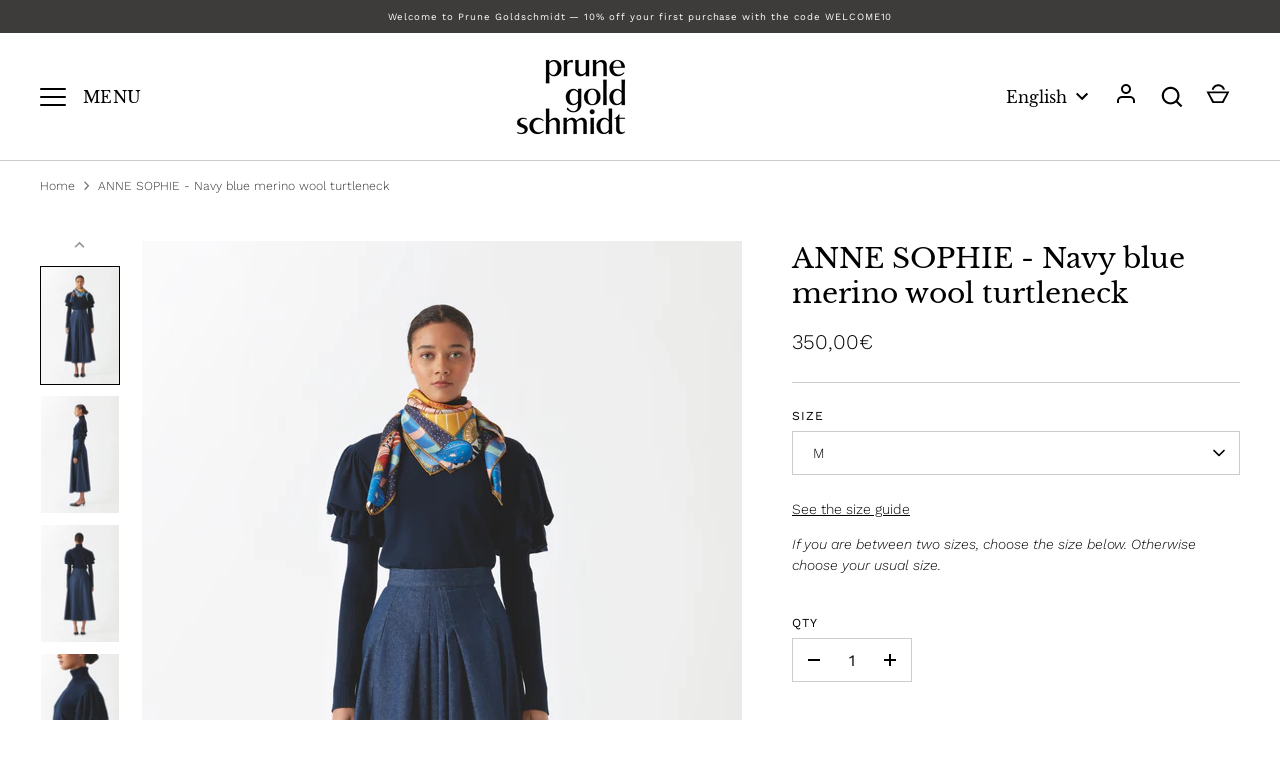

--- FILE ---
content_type: text/html; charset=utf-8
request_url: https://prunegoldschmidt.fr/en/products/anne-sophie-pull-en-laine
body_size: 33554
content:
<!doctype html>
<html class="no-js" lang="en">
<head>
  <!-- Alchemy 4.2.5 -->

  
  <meta charset="utf-8" />
<meta name="viewport" content="width=device-width,initial-scale=1.0" />
<meta http-equiv="X-UA-Compatible" content="IE=edge">

<link rel="preconnect" href="https://cdn.shopify.com" crossorigin>
<link rel="preconnect" href="https://fonts.shopify.com" crossorigin>
<link rel="preconnect" href="https://monorail-edge.shopifysvc.com"><link rel="preload" as="font" href="//prunegoldschmidt.fr/cdn/fonts/work_sans/worksans_n3.9147fb8a17f92eea90fbd0f4a12980752c760985.woff2" type="font/woff2" crossorigin><link rel="preload" as="font" href="//prunegoldschmidt.fr/cdn/fonts/work_sans/worksans_n4.b7973b3d07d0ace13de1b1bea9c45759cdbe12cf.woff2" type="font/woff2" crossorigin><link rel="preload" as="font" href="//prunegoldschmidt.fr/cdn/fonts/work_sans/worksans_i3.e7200b0f85001676adc09f426fbd02b36a101a79.woff2" type="font/woff2" crossorigin><link rel="preload" as="font" href="//prunegoldschmidt.fr/cdn/fonts/work_sans/worksans_i4.16ff51e3e71fc1d09ff97b9ff9ccacbeeb384ec4.woff2" type="font/woff2" crossorigin><link rel="preload" as="font" href="//prunegoldschmidt.fr/cdn/fonts/libre_baskerville/librebaskerville_n4.2ec9ee517e3ce28d5f1e6c6e75efd8a97e59c189.woff2" type="font/woff2" crossorigin><link rel="preload" as="font" href="//prunegoldschmidt.fr/cdn/fonts/libre_baskerville/librebaskerville_n4.2ec9ee517e3ce28d5f1e6c6e75efd8a97e59c189.woff2" type="font/woff2" crossorigin><link rel="preload" as="font" href="//prunegoldschmidt.fr/cdn/fonts/libre_baskerville/librebaskerville_n4.2ec9ee517e3ce28d5f1e6c6e75efd8a97e59c189.woff2" type="font/woff2" crossorigin><link rel="preload" href="//prunegoldschmidt.fr/cdn/shop/t/13/assets/vendor.min.js?v=29476689884135146841705501242" as="script">
<link rel="preload" href="//prunegoldschmidt.fr/cdn/shop/t/13/assets/theme.js?v=118645754321491624231707839086" as="script"><link rel="canonical" href="https://prunegoldschmidt.fr/en/products/anne-sophie-pull-en-laine" /><link rel="shortcut icon" href="//prunegoldschmidt.fr/cdn/shop/files/prune_favicon_99674a8b-55c5-488d-b6e8-94630ea01f60.png?v=1614393765" type="image/png" /><meta name="description" content="ANNE SOPHIE the quiet strength This turtleneck sweater and its voluminous sleeves is a must-have in our collection. Both enveloping and warm, it redefines your style with elegance and originality. An essential piece to shake up the codes and gain confidence. Available in beige Prune&#39;s word &quot;With its voluminous sleeves,">
  <title>
    ANNE SOPHIE - Navy blue merino wool turtleneck &ndash; prunegoldschmidt
  </title>
  <meta property="og:site_name" content="prunegoldschmidt">
<meta property="og:url" content="https://prunegoldschmidt.fr/en/products/anne-sophie-pull-en-laine">
<meta property="og:title" content="ANNE SOPHIE - Navy blue merino wool turtleneck">
<meta property="og:type" content="product">
<meta property="og:description" content="ANNE SOPHIE the quiet strength This turtleneck sweater and its voluminous sleeves is a must-have in our collection. Both enveloping and warm, it redefines your style with elegance and originality. An essential piece to shake up the codes and gain confidence. Available in beige Prune&#39;s word &quot;With its voluminous sleeves,"><meta property="og:image" content="http://prunegoldschmidt.fr/cdn/shop/files/370_003_v2_06b4a792-13ab-455e-aba5-4afcbc4f7aab_1200x1200.jpg?v=1761056432">
  <meta property="og:image:secure_url" content="https://prunegoldschmidt.fr/cdn/shop/files/370_003_v2_06b4a792-13ab-455e-aba5-4afcbc4f7aab_1200x1200.jpg?v=1761056432">
  <meta property="og:image:width" content="3000">
  <meta property="og:image:height" content="4500"><meta property="og:price:amount" content="350,00">
  <meta property="og:price:currency" content="EUR"><meta name="twitter:card" content="summary_large_image">
<meta name="twitter:title" content="ANNE SOPHIE - Navy blue merino wool turtleneck">
<meta name="twitter:description" content="ANNE SOPHIE the quiet strength This turtleneck sweater and its voluminous sleeves is a must-have in our collection. Both enveloping and warm, it redefines your style with elegance and originality. An essential piece to shake up the codes and gain confidence. Available in beige Prune&#39;s word &quot;With its voluminous sleeves,">

  <link href="//prunegoldschmidt.fr/cdn/shop/t/13/assets/styles.css?v=142599751745853051321765458068" rel="stylesheet" type="text/css" media="all" />
  <script>window.performance && window.performance.mark && window.performance.mark('shopify.content_for_header.start');</script><meta name="google-site-verification" content="2NRpoz99mHEa6QZ4GRUwu8Kv4qP3c6Z2QNHsDj6mnmc">
<meta name="facebook-domain-verification" content="c3zmynz9l3wovl7hqb2mek6hrwmok1">
<meta id="shopify-digital-wallet" name="shopify-digital-wallet" content="/41800695969/digital_wallets/dialog">
<meta name="shopify-checkout-api-token" content="faf19cb23f4ca16c6c7b3a2f9a7a02e2">
<link rel="alternate" hreflang="x-default" href="https://prunegoldschmidt.fr/products/anne-sophie-pull-en-laine">
<link rel="alternate" hreflang="fr" href="https://prunegoldschmidt.fr/products/anne-sophie-pull-en-laine">
<link rel="alternate" hreflang="en" href="https://prunegoldschmidt.fr/en/products/anne-sophie-pull-en-laine">
<link rel="alternate" type="application/json+oembed" href="https://prunegoldschmidt.fr/en/products/anne-sophie-pull-en-laine.oembed">
<script async="async" src="/checkouts/internal/preloads.js?locale=en-FR"></script>
<script id="apple-pay-shop-capabilities" type="application/json">{"shopId":41800695969,"countryCode":"FR","currencyCode":"EUR","merchantCapabilities":["supports3DS"],"merchantId":"gid:\/\/shopify\/Shop\/41800695969","merchantName":"prunegoldschmidt","requiredBillingContactFields":["postalAddress","email","phone"],"requiredShippingContactFields":["postalAddress","email","phone"],"shippingType":"shipping","supportedNetworks":["visa","masterCard","amex","maestro"],"total":{"type":"pending","label":"prunegoldschmidt","amount":"1.00"},"shopifyPaymentsEnabled":true,"supportsSubscriptions":true}</script>
<script id="shopify-features" type="application/json">{"accessToken":"faf19cb23f4ca16c6c7b3a2f9a7a02e2","betas":["rich-media-storefront-analytics"],"domain":"prunegoldschmidt.fr","predictiveSearch":true,"shopId":41800695969,"locale":"en"}</script>
<script>var Shopify = Shopify || {};
Shopify.shop = "prunegoldschmidt.myshopify.com";
Shopify.locale = "en";
Shopify.currency = {"active":"EUR","rate":"1.0"};
Shopify.country = "FR";
Shopify.theme = {"name":"Alchemy 2.0 - NFBS - Live","id":157331652941,"schema_name":"Alchemy","schema_version":"4.2.5","theme_store_id":657,"role":"main"};
Shopify.theme.handle = "null";
Shopify.theme.style = {"id":null,"handle":null};
Shopify.cdnHost = "prunegoldschmidt.fr/cdn";
Shopify.routes = Shopify.routes || {};
Shopify.routes.root = "/en/";</script>
<script type="module">!function(o){(o.Shopify=o.Shopify||{}).modules=!0}(window);</script>
<script>!function(o){function n(){var o=[];function n(){o.push(Array.prototype.slice.apply(arguments))}return n.q=o,n}var t=o.Shopify=o.Shopify||{};t.loadFeatures=n(),t.autoloadFeatures=n()}(window);</script>
<script id="shop-js-analytics" type="application/json">{"pageType":"product"}</script>
<script defer="defer" async type="module" src="//prunegoldschmidt.fr/cdn/shopifycloud/shop-js/modules/v2/client.init-shop-cart-sync_BdyHc3Nr.en.esm.js"></script>
<script defer="defer" async type="module" src="//prunegoldschmidt.fr/cdn/shopifycloud/shop-js/modules/v2/chunk.common_Daul8nwZ.esm.js"></script>
<script type="module">
  await import("//prunegoldschmidt.fr/cdn/shopifycloud/shop-js/modules/v2/client.init-shop-cart-sync_BdyHc3Nr.en.esm.js");
await import("//prunegoldschmidt.fr/cdn/shopifycloud/shop-js/modules/v2/chunk.common_Daul8nwZ.esm.js");

  window.Shopify.SignInWithShop?.initShopCartSync?.({"fedCMEnabled":true,"windoidEnabled":true});

</script>
<script>(function() {
  var isLoaded = false;
  function asyncLoad() {
    if (isLoaded) return;
    isLoaded = true;
    var urls = ["https:\/\/tabs.stationmade.com\/registered-scripts\/tabs-by-station.js?shop=prunegoldschmidt.myshopify.com","https:\/\/sizechart.apps.avada.io\/scripttag\/avada-size-chart.min.js?shop=prunegoldschmidt.myshopify.com","\/\/cdn.shopify.com\/proxy\/2f6d706d94ec1755edae2895fdd93a396c3b81da25d3c43be244ccf73c48b301\/shopify-script-tags.s3.eu-west-1.amazonaws.com\/smartseo\/instantpage.js?shop=prunegoldschmidt.myshopify.com\u0026sp-cache-control=cHVibGljLCBtYXgtYWdlPTkwMA","\/\/cdn.shopify.com\/proxy\/622ac524f4a4ba063897bc5f4ac3dcec5d11f8e26d12d561ce799c983342db5c\/bucket.useifsapp.com\/theme-files-min\/js\/ifs-script-tag-min.js?v=2\u0026shop=prunegoldschmidt.myshopify.com\u0026sp-cache-control=cHVibGljLCBtYXgtYWdlPTkwMA","https:\/\/cdn.adscale.com\/static\/ecom_js\/prunegoldschmidt\/add_item_to_cart.js?ver=20260121\u0026shop=prunegoldschmidt.myshopify.com"];
    for (var i = 0; i < urls.length; i++) {
      var s = document.createElement('script');
      s.type = 'text/javascript';
      s.async = true;
      s.src = urls[i];
      var x = document.getElementsByTagName('script')[0];
      x.parentNode.insertBefore(s, x);
    }
  };
  if(window.attachEvent) {
    window.attachEvent('onload', asyncLoad);
  } else {
    window.addEventListener('load', asyncLoad, false);
  }
})();</script>
<script id="__st">var __st={"a":41800695969,"offset":3600,"reqid":"ecd06ed5-e608-43f0-a50f-9e8c541f394b-1768975866","pageurl":"prunegoldschmidt.fr\/en\/products\/anne-sophie-pull-en-laine","u":"36780ae0bab5","p":"product","rtyp":"product","rid":8647387808077};</script>
<script>window.ShopifyPaypalV4VisibilityTracking = true;</script>
<script id="captcha-bootstrap">!function(){'use strict';const t='contact',e='account',n='new_comment',o=[[t,t],['blogs',n],['comments',n],[t,'customer']],c=[[e,'customer_login'],[e,'guest_login'],[e,'recover_customer_password'],[e,'create_customer']],r=t=>t.map((([t,e])=>`form[action*='/${t}']:not([data-nocaptcha='true']) input[name='form_type'][value='${e}']`)).join(','),a=t=>()=>t?[...document.querySelectorAll(t)].map((t=>t.form)):[];function s(){const t=[...o],e=r(t);return a(e)}const i='password',u='form_key',d=['recaptcha-v3-token','g-recaptcha-response','h-captcha-response',i],f=()=>{try{return window.sessionStorage}catch{return}},m='__shopify_v',_=t=>t.elements[u];function p(t,e,n=!1){try{const o=window.sessionStorage,c=JSON.parse(o.getItem(e)),{data:r}=function(t){const{data:e,action:n}=t;return t[m]||n?{data:e,action:n}:{data:t,action:n}}(c);for(const[e,n]of Object.entries(r))t.elements[e]&&(t.elements[e].value=n);n&&o.removeItem(e)}catch(o){console.error('form repopulation failed',{error:o})}}const l='form_type',E='cptcha';function T(t){t.dataset[E]=!0}const w=window,h=w.document,L='Shopify',v='ce_forms',y='captcha';let A=!1;((t,e)=>{const n=(g='f06e6c50-85a8-45c8-87d0-21a2b65856fe',I='https://cdn.shopify.com/shopifycloud/storefront-forms-hcaptcha/ce_storefront_forms_captcha_hcaptcha.v1.5.2.iife.js',D={infoText:'Protected by hCaptcha',privacyText:'Privacy',termsText:'Terms'},(t,e,n)=>{const o=w[L][v],c=o.bindForm;if(c)return c(t,g,e,D).then(n);var r;o.q.push([[t,g,e,D],n]),r=I,A||(h.body.append(Object.assign(h.createElement('script'),{id:'captcha-provider',async:!0,src:r})),A=!0)});var g,I,D;w[L]=w[L]||{},w[L][v]=w[L][v]||{},w[L][v].q=[],w[L][y]=w[L][y]||{},w[L][y].protect=function(t,e){n(t,void 0,e),T(t)},Object.freeze(w[L][y]),function(t,e,n,w,h,L){const[v,y,A,g]=function(t,e,n){const i=e?o:[],u=t?c:[],d=[...i,...u],f=r(d),m=r(i),_=r(d.filter((([t,e])=>n.includes(e))));return[a(f),a(m),a(_),s()]}(w,h,L),I=t=>{const e=t.target;return e instanceof HTMLFormElement?e:e&&e.form},D=t=>v().includes(t);t.addEventListener('submit',(t=>{const e=I(t);if(!e)return;const n=D(e)&&!e.dataset.hcaptchaBound&&!e.dataset.recaptchaBound,o=_(e),c=g().includes(e)&&(!o||!o.value);(n||c)&&t.preventDefault(),c&&!n&&(function(t){try{if(!f())return;!function(t){const e=f();if(!e)return;const n=_(t);if(!n)return;const o=n.value;o&&e.removeItem(o)}(t);const e=Array.from(Array(32),(()=>Math.random().toString(36)[2])).join('');!function(t,e){_(t)||t.append(Object.assign(document.createElement('input'),{type:'hidden',name:u})),t.elements[u].value=e}(t,e),function(t,e){const n=f();if(!n)return;const o=[...t.querySelectorAll(`input[type='${i}']`)].map((({name:t})=>t)),c=[...d,...o],r={};for(const[a,s]of new FormData(t).entries())c.includes(a)||(r[a]=s);n.setItem(e,JSON.stringify({[m]:1,action:t.action,data:r}))}(t,e)}catch(e){console.error('failed to persist form',e)}}(e),e.submit())}));const S=(t,e)=>{t&&!t.dataset[E]&&(n(t,e.some((e=>e===t))),T(t))};for(const o of['focusin','change'])t.addEventListener(o,(t=>{const e=I(t);D(e)&&S(e,y())}));const B=e.get('form_key'),M=e.get(l),P=B&&M;t.addEventListener('DOMContentLoaded',(()=>{const t=y();if(P)for(const e of t)e.elements[l].value===M&&p(e,B);[...new Set([...A(),...v().filter((t=>'true'===t.dataset.shopifyCaptcha))])].forEach((e=>S(e,t)))}))}(h,new URLSearchParams(w.location.search),n,t,e,['guest_login'])})(!0,!0)}();</script>
<script integrity="sha256-4kQ18oKyAcykRKYeNunJcIwy7WH5gtpwJnB7kiuLZ1E=" data-source-attribution="shopify.loadfeatures" defer="defer" src="//prunegoldschmidt.fr/cdn/shopifycloud/storefront/assets/storefront/load_feature-a0a9edcb.js" crossorigin="anonymous"></script>
<script data-source-attribution="shopify.dynamic_checkout.dynamic.init">var Shopify=Shopify||{};Shopify.PaymentButton=Shopify.PaymentButton||{isStorefrontPortableWallets:!0,init:function(){window.Shopify.PaymentButton.init=function(){};var t=document.createElement("script");t.src="https://prunegoldschmidt.fr/cdn/shopifycloud/portable-wallets/latest/portable-wallets.en.js",t.type="module",document.head.appendChild(t)}};
</script>
<script data-source-attribution="shopify.dynamic_checkout.buyer_consent">
  function portableWalletsHideBuyerConsent(e){var t=document.getElementById("shopify-buyer-consent"),n=document.getElementById("shopify-subscription-policy-button");t&&n&&(t.classList.add("hidden"),t.setAttribute("aria-hidden","true"),n.removeEventListener("click",e))}function portableWalletsShowBuyerConsent(e){var t=document.getElementById("shopify-buyer-consent"),n=document.getElementById("shopify-subscription-policy-button");t&&n&&(t.classList.remove("hidden"),t.removeAttribute("aria-hidden"),n.addEventListener("click",e))}window.Shopify?.PaymentButton&&(window.Shopify.PaymentButton.hideBuyerConsent=portableWalletsHideBuyerConsent,window.Shopify.PaymentButton.showBuyerConsent=portableWalletsShowBuyerConsent);
</script>
<script>
  function portableWalletsCleanup(e){e&&e.src&&console.error("Failed to load portable wallets script "+e.src);var t=document.querySelectorAll("shopify-accelerated-checkout .shopify-payment-button__skeleton, shopify-accelerated-checkout-cart .wallet-cart-button__skeleton"),e=document.getElementById("shopify-buyer-consent");for(let e=0;e<t.length;e++)t[e].remove();e&&e.remove()}function portableWalletsNotLoadedAsModule(e){e instanceof ErrorEvent&&"string"==typeof e.message&&e.message.includes("import.meta")&&"string"==typeof e.filename&&e.filename.includes("portable-wallets")&&(window.removeEventListener("error",portableWalletsNotLoadedAsModule),window.Shopify.PaymentButton.failedToLoad=e,"loading"===document.readyState?document.addEventListener("DOMContentLoaded",window.Shopify.PaymentButton.init):window.Shopify.PaymentButton.init())}window.addEventListener("error",portableWalletsNotLoadedAsModule);
</script>

<script type="module" src="https://prunegoldschmidt.fr/cdn/shopifycloud/portable-wallets/latest/portable-wallets.en.js" onError="portableWalletsCleanup(this)" crossorigin="anonymous"></script>
<script nomodule>
  document.addEventListener("DOMContentLoaded", portableWalletsCleanup);
</script>

<script id='scb4127' type='text/javascript' async='' src='https://prunegoldschmidt.fr/cdn/shopifycloud/privacy-banner/storefront-banner.js'></script><link id="shopify-accelerated-checkout-styles" rel="stylesheet" media="screen" href="https://prunegoldschmidt.fr/cdn/shopifycloud/portable-wallets/latest/accelerated-checkout-backwards-compat.css" crossorigin="anonymous">
<style id="shopify-accelerated-checkout-cart">
        #shopify-buyer-consent {
  margin-top: 1em;
  display: inline-block;
  width: 100%;
}

#shopify-buyer-consent.hidden {
  display: none;
}

#shopify-subscription-policy-button {
  background: none;
  border: none;
  padding: 0;
  text-decoration: underline;
  font-size: inherit;
  cursor: pointer;
}

#shopify-subscription-policy-button::before {
  box-shadow: none;
}

      </style>
<script id="sections-script" data-sections="product-recommendations" defer="defer" src="//prunegoldschmidt.fr/cdn/shop/t/13/compiled_assets/scripts.js?v=5657"></script>
<script>window.performance && window.performance.mark && window.performance.mark('shopify.content_for_header.end');</script>
  <script>document.documentElement.className = document.documentElement.className.replace('no-js', 'js');</script>
<!-- BEGIN app block: shopify://apps/tabs-studio/blocks/global_embed_block/19980fb9-f2ca-4ada-ad36-c0364c3318b8 -->
<style id="tabs-by-station-custom-styles">
  .station-tabs .station-tabs-link.is-active{font-weight:600 !important;}.station-tabs.mod-full-width .station-tabs-link.is-active, .station-tabs .station-tabs-tabset.mod-vertical .station-tabs-link.is-active{font-weight:600 !important;}.station-tabs .station-tabs-tab.is-active{font-weight:600 !important;}.station-tabs.mod-full-width .station-tabs-tab.is-active, .station-tabs .station-tabs-tabset.mod-vertical .station-tabs-tab.is-active{font-weight:600 !important;}.station-tabs .station-tabs-link{border-width:0 0 2px !important;padding:0 0 6px !important;margin:0 26px 14px 0 !important;}.station-tabs .station-tabs-tab{border-width:0 0 2px !important;padding:0 0 6px !important;margin:0 26px 14px 0 !important;}.station-tabs.mod-full-width .station-tabs-link, .station-tabs .station-tabs-tabset.mod-vertical .station-tabs-link{padding:14px 0 !important;margin:0 !important;}.station-tabs.mod-full-width .station-tabs-tab, .station-tabs .station-tabs-tabset.mod-vertical .station-tabs-tab{padding:14px 0 !important;margin:0 !important;}.station-tabs .station-tabs-content-inner{margin:12px 0 0 !important;}.station-tabs.mod-full-width .station-tabs-content-inner, .station-tabs .station-tabs-tabset.mod-vertical .station-tabs-content-inner{margin:24px 0 10px !important;}.station-tabs .station-tabs-tabcontent{margin:12px 0 0 !important;}.station-tabs.mod-full-width .station-tabs-tabcontent, .station-tabs .station-tabs-tabset.mod-vertical .station-tabs-tabcontent{margin:24px 0 10px !important;}
  
</style>

<script id="station-tabs-data-json" type="application/json">{
  "globalAbove": null,
  "globalBelow": null,
  "proTabsHTML": "",
  "productTitle": "ANNE SOPHIE - Navy blue merino wool turtleneck",
  "productDescription": "\u003cmeta charset=\"utf-8\"\u003e\n\n\u003cp data-mce-fragment=\"1\"\u003e \u003cstrong data-mce-fragment=\"1\"\u003eANNE SOPHIE the quiet strength\u003c\/strong\u003e\u003c\/p\u003e\n\n\u003cp class=\"p1\" data-mce-fragment=\"1\"\u003e This turtleneck sweater and its voluminous sleeves is a must-have in our collection. Both enveloping and warm, it redefines your style with elegance and originality. An essential piece to shake up the codes and gain confidence.\u003c\/p\u003e\n\n\u003cp class=\"p1\" data-mce-fragment=\"1\"\u003e Available in beige\u003c\/p\u003e\n\n\u003cp data-mce-fragment=\"1\"\u003e \u003cstrong data-mce-fragment=\"1\"\u003ePrune's word\u003c\/strong\u003e \u003cbr data-mce-fragment=\"1\"\u003e\u003cem data-mce-fragment=\"1\"\u003e\"With\u003cmeta charset=\"utf-8\"\u003e its voluminous sleeves,\u003cspan data-mce-fragment=\"1\"\u003e \u003c\/span\u003esweater is a must-have for winter.\"\u003c\/em\u003e\u003cbr data-mce-fragment=\"1\"\u003e\u003c\/p\u003e\n\n\u003ch4 data-mce-fragment=\"1\"\u003e Details and size\u003c\/h4\u003e\n\n\u003cp data-mce-fragment=\"1\"\u003e \u003cspan data-mce-fragment=\"1\"\u003eThe model is 1m79 tall and is wearing the ANNE SOPHIE sweater in size FR 36\u003cbr data-mce-fragment=\"1\"\u003e\u003c\/span\u003e\u003c\/p\u003e\n\n\u003cul\u003e\n\n\u003cli\u003e Turtleneck sweater\u003c\/li\u003e\n\n\u003cli\u003e \u003cspan data-mce-fragment=\"1\"\u003efitted cut\u003c\/span\u003e\n\u003c\/li\u003e\n\n\n\u003c\/ul\u003e\n\n\u003cp data-mce-fragment=\"1\"\u003e \u003cspan data-mce-fragment=\"1\"\u003e\u003cmeta charset=\"UTF-8\"\u003e\n\u003cstrong data-mce-fragment=\"1\"\u003eComposition\u003cbr data-mce-fragment=\"1\"\u003e\u003c\/strong\u003e\u003c\/span\u003e \u003cspan class=\"s1\" data-mce-fragment=\"1\"\u003e100% extra fine merino wool\u003c\/span\u003e\u003c\/p\u003e\n\n\u003cp data-mce-fragment=\"1\"\u003e\u003cspan data-mce-fragment=\"1\"\u003e\u003c\/span\u003e \u003cspan data-mce-fragment=\"1\"\u003e\u003cstrong data-mce-fragment=\"1\"\u003eOrigin\u003c\/strong\u003e\u003cbr data-mce-fragment=\"1\"\u003e\u003c\/span\u003e \u003cspan data-mce-fragment=\"1\"\u003eMade in China\u003c\/span\u003e\u003c\/p\u003e\n\n\u003cp data-mce-fragment=\"1\"\u003e \u003cspan data-mce-fragment=\"1\"\u003e\u003cstrong data-mce-fragment=\"1\"\u003eCare Instructions\u003c\/strong\u003e\u003cbr data-mce-fragment=\"1\"\u003e Dry cleaning recommended\u003cbr data-mce-fragment=\"1\"\u003e\u003c\/span\u003e\u003c\/p\u003e\n\n\u003cp data-mce-fragment=\"1\"\u003e \u003cspan data-mce-fragment=\"1\"\u003eref:\u003cmeta charset=\"utf-8\"\u003e PGFW23PUL003 ANNE-SOPHIE EM01 730 NAVY\u003c\/span\u003e\u003c\/p\u003e",
  "icons": []
}</script>

<script>
  document.documentElement.classList.add('tabsst-loading');
  document.addEventListener('stationTabsLegacyAPILoaded', function(e) {
    e.detail.isLegacy = true;
    e.detail.settings.init_on_load = false;
    });

  document.addEventListener('stationTabsAPIReady', function(e) {
    var Tabs = e.detail;

    if (Tabs.appSettings) {
      Tabs.appSettings = {"default_tab":true,"default_tab_title":"Description","show_stop_element":true,"layout":"breakpoint","layout_breakpoint":768,"deep_links":true,"clean_content_level":"basic_tags","open_first_tab":true,"allow_multiple_open":false,"remove_empty_tabs":null,"default_tab_translations":null,"start_tab_element":"h4","stop_tabs_element":"h5"};
      Tabs.appSettings = {lang: 'en'};

      Tabs.appSettings = {
        indicatorType: "chevrons",
        indicatorPlacement: "after"
      };
    }

    if (Tabs.isLegacy) { return; }
          Tabs.init();
  });

  
</script>

<svg style="display:none" aria-hidden="true">
  <defs>
    
  </defs>
</svg>

<!-- END app block --><!-- BEGIN app block: shopify://apps/smart-seo/blocks/smartseo/7b0a6064-ca2e-4392-9a1d-8c43c942357b --><meta name="smart-seo-integrated" content="true" /><!-- metatagsSavedToSEOFields: true --><!-- END app block --><!-- BEGIN app block: shopify://apps/klaviyo-email-marketing-sms/blocks/klaviyo-onsite-embed/2632fe16-c075-4321-a88b-50b567f42507 -->












  <script async src="https://static.klaviyo.com/onsite/js/SWvsK7/klaviyo.js?company_id=SWvsK7"></script>
  <script>!function(){if(!window.klaviyo){window._klOnsite=window._klOnsite||[];try{window.klaviyo=new Proxy({},{get:function(n,i){return"push"===i?function(){var n;(n=window._klOnsite).push.apply(n,arguments)}:function(){for(var n=arguments.length,o=new Array(n),w=0;w<n;w++)o[w]=arguments[w];var t="function"==typeof o[o.length-1]?o.pop():void 0,e=new Promise((function(n){window._klOnsite.push([i].concat(o,[function(i){t&&t(i),n(i)}]))}));return e}}})}catch(n){window.klaviyo=window.klaviyo||[],window.klaviyo.push=function(){var n;(n=window._klOnsite).push.apply(n,arguments)}}}}();</script>

  
    <script id="viewed_product">
      if (item == null) {
        var _learnq = _learnq || [];

        var MetafieldReviews = null
        var MetafieldYotpoRating = null
        var MetafieldYotpoCount = null
        var MetafieldLooxRating = null
        var MetafieldLooxCount = null
        var okendoProduct = null
        var okendoProductReviewCount = null
        var okendoProductReviewAverageValue = null
        try {
          // The following fields are used for Customer Hub recently viewed in order to add reviews.
          // This information is not part of __kla_viewed. Instead, it is part of __kla_viewed_reviewed_items
          MetafieldReviews = {};
          MetafieldYotpoRating = null
          MetafieldYotpoCount = null
          MetafieldLooxRating = null
          MetafieldLooxCount = null

          okendoProduct = null
          // If the okendo metafield is not legacy, it will error, which then requires the new json formatted data
          if (okendoProduct && 'error' in okendoProduct) {
            okendoProduct = null
          }
          okendoProductReviewCount = okendoProduct ? okendoProduct.reviewCount : null
          okendoProductReviewAverageValue = okendoProduct ? okendoProduct.reviewAverageValue : null
        } catch (error) {
          console.error('Error in Klaviyo onsite reviews tracking:', error);
        }

        var item = {
          Name: "ANNE SOPHIE - Navy blue merino wool turtleneck",
          ProductID: 8647387808077,
          Categories: ["Archives","Archives Fall-Winter 2023\/24","Best of Prune","Restock 2025\/2026"],
          ImageURL: "https://prunegoldschmidt.fr/cdn/shop/files/370_003_v2_06b4a792-13ab-455e-aba5-4afcbc4f7aab_grande.jpg?v=1761056432",
          URL: "https://prunegoldschmidt.fr/en/products/anne-sophie-pull-en-laine",
          Brand: "prunegoldschmidt",
          Price: "350,00€",
          Value: "350,00",
          CompareAtPrice: "0,00€"
        };
        _learnq.push(['track', 'Viewed Product', item]);
        _learnq.push(['trackViewedItem', {
          Title: item.Name,
          ItemId: item.ProductID,
          Categories: item.Categories,
          ImageUrl: item.ImageURL,
          Url: item.URL,
          Metadata: {
            Brand: item.Brand,
            Price: item.Price,
            Value: item.Value,
            CompareAtPrice: item.CompareAtPrice
          },
          metafields:{
            reviews: MetafieldReviews,
            yotpo:{
              rating: MetafieldYotpoRating,
              count: MetafieldYotpoCount,
            },
            loox:{
              rating: MetafieldLooxRating,
              count: MetafieldLooxCount,
            },
            okendo: {
              rating: okendoProductReviewAverageValue,
              count: okendoProductReviewCount,
            }
          }
        }]);
      }
    </script>
  




  <script>
    window.klaviyoReviewsProductDesignMode = false
  </script>







<!-- END app block --><script src="https://cdn.shopify.com/extensions/019bc76a-106b-751f-9c25-43ddd98bfc27/tabs-studio-27/assets/s3340b1d9cf54.js" type="text/javascript" defer="defer"></script>
<link href="https://cdn.shopify.com/extensions/019bc76a-106b-751f-9c25-43ddd98bfc27/tabs-studio-27/assets/ccf2dff1a1a65.css" rel="stylesheet" type="text/css" media="all">
<link href="https://monorail-edge.shopifysvc.com" rel="dns-prefetch">
<script>(function(){if ("sendBeacon" in navigator && "performance" in window) {try {var session_token_from_headers = performance.getEntriesByType('navigation')[0].serverTiming.find(x => x.name == '_s').description;} catch {var session_token_from_headers = undefined;}var session_cookie_matches = document.cookie.match(/_shopify_s=([^;]*)/);var session_token_from_cookie = session_cookie_matches && session_cookie_matches.length === 2 ? session_cookie_matches[1] : "";var session_token = session_token_from_headers || session_token_from_cookie || "";function handle_abandonment_event(e) {var entries = performance.getEntries().filter(function(entry) {return /monorail-edge.shopifysvc.com/.test(entry.name);});if (!window.abandonment_tracked && entries.length === 0) {window.abandonment_tracked = true;var currentMs = Date.now();var navigation_start = performance.timing.navigationStart;var payload = {shop_id: 41800695969,url: window.location.href,navigation_start,duration: currentMs - navigation_start,session_token,page_type: "product"};window.navigator.sendBeacon("https://monorail-edge.shopifysvc.com/v1/produce", JSON.stringify({schema_id: "online_store_buyer_site_abandonment/1.1",payload: payload,metadata: {event_created_at_ms: currentMs,event_sent_at_ms: currentMs}}));}}window.addEventListener('pagehide', handle_abandonment_event);}}());</script>
<script id="web-pixels-manager-setup">(function e(e,d,r,n,o){if(void 0===o&&(o={}),!Boolean(null===(a=null===(i=window.Shopify)||void 0===i?void 0:i.analytics)||void 0===a?void 0:a.replayQueue)){var i,a;window.Shopify=window.Shopify||{};var t=window.Shopify;t.analytics=t.analytics||{};var s=t.analytics;s.replayQueue=[],s.publish=function(e,d,r){return s.replayQueue.push([e,d,r]),!0};try{self.performance.mark("wpm:start")}catch(e){}var l=function(){var e={modern:/Edge?\/(1{2}[4-9]|1[2-9]\d|[2-9]\d{2}|\d{4,})\.\d+(\.\d+|)|Firefox\/(1{2}[4-9]|1[2-9]\d|[2-9]\d{2}|\d{4,})\.\d+(\.\d+|)|Chrom(ium|e)\/(9{2}|\d{3,})\.\d+(\.\d+|)|(Maci|X1{2}).+ Version\/(15\.\d+|(1[6-9]|[2-9]\d|\d{3,})\.\d+)([,.]\d+|)( \(\w+\)|)( Mobile\/\w+|) Safari\/|Chrome.+OPR\/(9{2}|\d{3,})\.\d+\.\d+|(CPU[ +]OS|iPhone[ +]OS|CPU[ +]iPhone|CPU IPhone OS|CPU iPad OS)[ +]+(15[._]\d+|(1[6-9]|[2-9]\d|\d{3,})[._]\d+)([._]\d+|)|Android:?[ /-](13[3-9]|1[4-9]\d|[2-9]\d{2}|\d{4,})(\.\d+|)(\.\d+|)|Android.+Firefox\/(13[5-9]|1[4-9]\d|[2-9]\d{2}|\d{4,})\.\d+(\.\d+|)|Android.+Chrom(ium|e)\/(13[3-9]|1[4-9]\d|[2-9]\d{2}|\d{4,})\.\d+(\.\d+|)|SamsungBrowser\/([2-9]\d|\d{3,})\.\d+/,legacy:/Edge?\/(1[6-9]|[2-9]\d|\d{3,})\.\d+(\.\d+|)|Firefox\/(5[4-9]|[6-9]\d|\d{3,})\.\d+(\.\d+|)|Chrom(ium|e)\/(5[1-9]|[6-9]\d|\d{3,})\.\d+(\.\d+|)([\d.]+$|.*Safari\/(?![\d.]+ Edge\/[\d.]+$))|(Maci|X1{2}).+ Version\/(10\.\d+|(1[1-9]|[2-9]\d|\d{3,})\.\d+)([,.]\d+|)( \(\w+\)|)( Mobile\/\w+|) Safari\/|Chrome.+OPR\/(3[89]|[4-9]\d|\d{3,})\.\d+\.\d+|(CPU[ +]OS|iPhone[ +]OS|CPU[ +]iPhone|CPU IPhone OS|CPU iPad OS)[ +]+(10[._]\d+|(1[1-9]|[2-9]\d|\d{3,})[._]\d+)([._]\d+|)|Android:?[ /-](13[3-9]|1[4-9]\d|[2-9]\d{2}|\d{4,})(\.\d+|)(\.\d+|)|Mobile Safari.+OPR\/([89]\d|\d{3,})\.\d+\.\d+|Android.+Firefox\/(13[5-9]|1[4-9]\d|[2-9]\d{2}|\d{4,})\.\d+(\.\d+|)|Android.+Chrom(ium|e)\/(13[3-9]|1[4-9]\d|[2-9]\d{2}|\d{4,})\.\d+(\.\d+|)|Android.+(UC? ?Browser|UCWEB|U3)[ /]?(15\.([5-9]|\d{2,})|(1[6-9]|[2-9]\d|\d{3,})\.\d+)\.\d+|SamsungBrowser\/(5\.\d+|([6-9]|\d{2,})\.\d+)|Android.+MQ{2}Browser\/(14(\.(9|\d{2,})|)|(1[5-9]|[2-9]\d|\d{3,})(\.\d+|))(\.\d+|)|K[Aa][Ii]OS\/(3\.\d+|([4-9]|\d{2,})\.\d+)(\.\d+|)/},d=e.modern,r=e.legacy,n=navigator.userAgent;return n.match(d)?"modern":n.match(r)?"legacy":"unknown"}(),u="modern"===l?"modern":"legacy",c=(null!=n?n:{modern:"",legacy:""})[u],f=function(e){return[e.baseUrl,"/wpm","/b",e.hashVersion,"modern"===e.buildTarget?"m":"l",".js"].join("")}({baseUrl:d,hashVersion:r,buildTarget:u}),m=function(e){var d=e.version,r=e.bundleTarget,n=e.surface,o=e.pageUrl,i=e.monorailEndpoint;return{emit:function(e){var a=e.status,t=e.errorMsg,s=(new Date).getTime(),l=JSON.stringify({metadata:{event_sent_at_ms:s},events:[{schema_id:"web_pixels_manager_load/3.1",payload:{version:d,bundle_target:r,page_url:o,status:a,surface:n,error_msg:t},metadata:{event_created_at_ms:s}}]});if(!i)return console&&console.warn&&console.warn("[Web Pixels Manager] No Monorail endpoint provided, skipping logging."),!1;try{return self.navigator.sendBeacon.bind(self.navigator)(i,l)}catch(e){}var u=new XMLHttpRequest;try{return u.open("POST",i,!0),u.setRequestHeader("Content-Type","text/plain"),u.send(l),!0}catch(e){return console&&console.warn&&console.warn("[Web Pixels Manager] Got an unhandled error while logging to Monorail."),!1}}}}({version:r,bundleTarget:l,surface:e.surface,pageUrl:self.location.href,monorailEndpoint:e.monorailEndpoint});try{o.browserTarget=l,function(e){var d=e.src,r=e.async,n=void 0===r||r,o=e.onload,i=e.onerror,a=e.sri,t=e.scriptDataAttributes,s=void 0===t?{}:t,l=document.createElement("script"),u=document.querySelector("head"),c=document.querySelector("body");if(l.async=n,l.src=d,a&&(l.integrity=a,l.crossOrigin="anonymous"),s)for(var f in s)if(Object.prototype.hasOwnProperty.call(s,f))try{l.dataset[f]=s[f]}catch(e){}if(o&&l.addEventListener("load",o),i&&l.addEventListener("error",i),u)u.appendChild(l);else{if(!c)throw new Error("Did not find a head or body element to append the script");c.appendChild(l)}}({src:f,async:!0,onload:function(){if(!function(){var e,d;return Boolean(null===(d=null===(e=window.Shopify)||void 0===e?void 0:e.analytics)||void 0===d?void 0:d.initialized)}()){var d=window.webPixelsManager.init(e)||void 0;if(d){var r=window.Shopify.analytics;r.replayQueue.forEach((function(e){var r=e[0],n=e[1],o=e[2];d.publishCustomEvent(r,n,o)})),r.replayQueue=[],r.publish=d.publishCustomEvent,r.visitor=d.visitor,r.initialized=!0}}},onerror:function(){return m.emit({status:"failed",errorMsg:"".concat(f," has failed to load")})},sri:function(e){var d=/^sha384-[A-Za-z0-9+/=]+$/;return"string"==typeof e&&d.test(e)}(c)?c:"",scriptDataAttributes:o}),m.emit({status:"loading"})}catch(e){m.emit({status:"failed",errorMsg:(null==e?void 0:e.message)||"Unknown error"})}}})({shopId: 41800695969,storefrontBaseUrl: "https://prunegoldschmidt.fr",extensionsBaseUrl: "https://extensions.shopifycdn.com/cdn/shopifycloud/web-pixels-manager",monorailEndpoint: "https://monorail-edge.shopifysvc.com/unstable/produce_batch",surface: "storefront-renderer",enabledBetaFlags: ["2dca8a86"],webPixelsConfigList: [{"id":"3177218381","configuration":"{\"accountID\":\"SWvsK7\",\"webPixelConfig\":\"eyJlbmFibGVBZGRlZFRvQ2FydEV2ZW50cyI6IHRydWV9\"}","eventPayloadVersion":"v1","runtimeContext":"STRICT","scriptVersion":"524f6c1ee37bacdca7657a665bdca589","type":"APP","apiClientId":123074,"privacyPurposes":["ANALYTICS","MARKETING"],"dataSharingAdjustments":{"protectedCustomerApprovalScopes":["read_customer_address","read_customer_email","read_customer_name","read_customer_personal_data","read_customer_phone"]}},{"id":"1544552781","configuration":"{\"accountID\":\"AdScaleWepPixel\",\"adscaleShopHost\":\"prunegoldschmidt\"}","eventPayloadVersion":"v1","runtimeContext":"STRICT","scriptVersion":"fd09d49fa6133eb75bf9e72f0ef8df2e","type":"APP","apiClientId":1807201,"privacyPurposes":["ANALYTICS","MARKETING","SALE_OF_DATA"],"dataSharingAdjustments":{"protectedCustomerApprovalScopes":["read_customer_address","read_customer_email","read_customer_name","read_customer_personal_data","read_customer_phone"]}},{"id":"1072922957","configuration":"{\"config\":\"{\\\"pixel_id\\\":\\\"GT-TWR8K4R\\\",\\\"target_country\\\":\\\"FR\\\",\\\"gtag_events\\\":[{\\\"type\\\":\\\"purchase\\\",\\\"action_label\\\":\\\"MC-B6T64ZQN03\\\"},{\\\"type\\\":\\\"page_view\\\",\\\"action_label\\\":\\\"MC-B6T64ZQN03\\\"},{\\\"type\\\":\\\"view_item\\\",\\\"action_label\\\":\\\"MC-B6T64ZQN03\\\"}],\\\"enable_monitoring_mode\\\":false}\"}","eventPayloadVersion":"v1","runtimeContext":"OPEN","scriptVersion":"b2a88bafab3e21179ed38636efcd8a93","type":"APP","apiClientId":1780363,"privacyPurposes":[],"dataSharingAdjustments":{"protectedCustomerApprovalScopes":["read_customer_address","read_customer_email","read_customer_name","read_customer_personal_data","read_customer_phone"]}},{"id":"439746893","configuration":"{\"pixel_id\":\"687846195463665\",\"pixel_type\":\"facebook_pixel\",\"metaapp_system_user_token\":\"-\"}","eventPayloadVersion":"v1","runtimeContext":"OPEN","scriptVersion":"ca16bc87fe92b6042fbaa3acc2fbdaa6","type":"APP","apiClientId":2329312,"privacyPurposes":["ANALYTICS","MARKETING","SALE_OF_DATA"],"dataSharingAdjustments":{"protectedCustomerApprovalScopes":["read_customer_address","read_customer_email","read_customer_name","read_customer_personal_data","read_customer_phone"]}},{"id":"187629901","eventPayloadVersion":"v1","runtimeContext":"LAX","scriptVersion":"1","type":"CUSTOM","privacyPurposes":["ANALYTICS"],"name":"Google Analytics tag (migrated)"},{"id":"shopify-app-pixel","configuration":"{}","eventPayloadVersion":"v1","runtimeContext":"STRICT","scriptVersion":"0450","apiClientId":"shopify-pixel","type":"APP","privacyPurposes":["ANALYTICS","MARKETING"]},{"id":"shopify-custom-pixel","eventPayloadVersion":"v1","runtimeContext":"LAX","scriptVersion":"0450","apiClientId":"shopify-pixel","type":"CUSTOM","privacyPurposes":["ANALYTICS","MARKETING"]}],isMerchantRequest: false,initData: {"shop":{"name":"prunegoldschmidt","paymentSettings":{"currencyCode":"EUR"},"myshopifyDomain":"prunegoldschmidt.myshopify.com","countryCode":"FR","storefrontUrl":"https:\/\/prunegoldschmidt.fr\/en"},"customer":null,"cart":null,"checkout":null,"productVariants":[{"price":{"amount":350.0,"currencyCode":"EUR"},"product":{"title":"ANNE SOPHIE - Navy blue merino wool turtleneck","vendor":"prunegoldschmidt","id":"8647387808077","untranslatedTitle":"ANNE SOPHIE - Navy blue merino wool turtleneck","url":"\/en\/products\/anne-sophie-pull-en-laine","type":""},"id":"47204468719949","image":{"src":"\/\/prunegoldschmidt.fr\/cdn\/shop\/files\/370_003_v2_06b4a792-13ab-455e-aba5-4afcbc4f7aab.jpg?v=1761056432"},"sku":"1000000031720","title":"S","untranslatedTitle":"S"},{"price":{"amount":350.0,"currencyCode":"EUR"},"product":{"title":"ANNE SOPHIE - Navy blue merino wool turtleneck","vendor":"prunegoldschmidt","id":"8647387808077","untranslatedTitle":"ANNE SOPHIE - Navy blue merino wool turtleneck","url":"\/en\/products\/anne-sophie-pull-en-laine","type":""},"id":"47204468916557","image":{"src":"\/\/prunegoldschmidt.fr\/cdn\/shop\/files\/370_003_v2_06b4a792-13ab-455e-aba5-4afcbc4f7aab.jpg?v=1761056432"},"sku":"1000000031737","title":"M","untranslatedTitle":"M"},{"price":{"amount":350.0,"currencyCode":"EUR"},"product":{"title":"ANNE SOPHIE - Navy blue merino wool turtleneck","vendor":"prunegoldschmidt","id":"8647387808077","untranslatedTitle":"ANNE SOPHIE - Navy blue merino wool turtleneck","url":"\/en\/products\/anne-sophie-pull-en-laine","type":""},"id":"47204468949325","image":{"src":"\/\/prunegoldschmidt.fr\/cdn\/shop\/files\/370_003_v2_06b4a792-13ab-455e-aba5-4afcbc4f7aab.jpg?v=1761056432"},"sku":"1000000031744","title":"L","untranslatedTitle":"L"}],"purchasingCompany":null},},"https://prunegoldschmidt.fr/cdn","fcfee988w5aeb613cpc8e4bc33m6693e112",{"modern":"","legacy":""},{"shopId":"41800695969","storefrontBaseUrl":"https:\/\/prunegoldschmidt.fr","extensionBaseUrl":"https:\/\/extensions.shopifycdn.com\/cdn\/shopifycloud\/web-pixels-manager","surface":"storefront-renderer","enabledBetaFlags":"[\"2dca8a86\"]","isMerchantRequest":"false","hashVersion":"fcfee988w5aeb613cpc8e4bc33m6693e112","publish":"custom","events":"[[\"page_viewed\",{}],[\"product_viewed\",{\"productVariant\":{\"price\":{\"amount\":350.0,\"currencyCode\":\"EUR\"},\"product\":{\"title\":\"ANNE SOPHIE - Navy blue merino wool turtleneck\",\"vendor\":\"prunegoldschmidt\",\"id\":\"8647387808077\",\"untranslatedTitle\":\"ANNE SOPHIE - Navy blue merino wool turtleneck\",\"url\":\"\/en\/products\/anne-sophie-pull-en-laine\",\"type\":\"\"},\"id\":\"47204468916557\",\"image\":{\"src\":\"\/\/prunegoldschmidt.fr\/cdn\/shop\/files\/370_003_v2_06b4a792-13ab-455e-aba5-4afcbc4f7aab.jpg?v=1761056432\"},\"sku\":\"1000000031737\",\"title\":\"M\",\"untranslatedTitle\":\"M\"}}]]"});</script><script>
  window.ShopifyAnalytics = window.ShopifyAnalytics || {};
  window.ShopifyAnalytics.meta = window.ShopifyAnalytics.meta || {};
  window.ShopifyAnalytics.meta.currency = 'EUR';
  var meta = {"product":{"id":8647387808077,"gid":"gid:\/\/shopify\/Product\/8647387808077","vendor":"prunegoldschmidt","type":"","handle":"anne-sophie-pull-en-laine","variants":[{"id":47204468719949,"price":35000,"name":"ANNE SOPHIE - Navy blue merino wool turtleneck - S","public_title":"S","sku":"1000000031720"},{"id":47204468916557,"price":35000,"name":"ANNE SOPHIE - Navy blue merino wool turtleneck - M","public_title":"M","sku":"1000000031737"},{"id":47204468949325,"price":35000,"name":"ANNE SOPHIE - Navy blue merino wool turtleneck - L","public_title":"L","sku":"1000000031744"}],"remote":false},"page":{"pageType":"product","resourceType":"product","resourceId":8647387808077,"requestId":"ecd06ed5-e608-43f0-a50f-9e8c541f394b-1768975866"}};
  for (var attr in meta) {
    window.ShopifyAnalytics.meta[attr] = meta[attr];
  }
</script>
<script class="analytics">
  (function () {
    var customDocumentWrite = function(content) {
      var jquery = null;

      if (window.jQuery) {
        jquery = window.jQuery;
      } else if (window.Checkout && window.Checkout.$) {
        jquery = window.Checkout.$;
      }

      if (jquery) {
        jquery('body').append(content);
      }
    };

    var hasLoggedConversion = function(token) {
      if (token) {
        return document.cookie.indexOf('loggedConversion=' + token) !== -1;
      }
      return false;
    }

    var setCookieIfConversion = function(token) {
      if (token) {
        var twoMonthsFromNow = new Date(Date.now());
        twoMonthsFromNow.setMonth(twoMonthsFromNow.getMonth() + 2);

        document.cookie = 'loggedConversion=' + token + '; expires=' + twoMonthsFromNow;
      }
    }

    var trekkie = window.ShopifyAnalytics.lib = window.trekkie = window.trekkie || [];
    if (trekkie.integrations) {
      return;
    }
    trekkie.methods = [
      'identify',
      'page',
      'ready',
      'track',
      'trackForm',
      'trackLink'
    ];
    trekkie.factory = function(method) {
      return function() {
        var args = Array.prototype.slice.call(arguments);
        args.unshift(method);
        trekkie.push(args);
        return trekkie;
      };
    };
    for (var i = 0; i < trekkie.methods.length; i++) {
      var key = trekkie.methods[i];
      trekkie[key] = trekkie.factory(key);
    }
    trekkie.load = function(config) {
      trekkie.config = config || {};
      trekkie.config.initialDocumentCookie = document.cookie;
      var first = document.getElementsByTagName('script')[0];
      var script = document.createElement('script');
      script.type = 'text/javascript';
      script.onerror = function(e) {
        var scriptFallback = document.createElement('script');
        scriptFallback.type = 'text/javascript';
        scriptFallback.onerror = function(error) {
                var Monorail = {
      produce: function produce(monorailDomain, schemaId, payload) {
        var currentMs = new Date().getTime();
        var event = {
          schema_id: schemaId,
          payload: payload,
          metadata: {
            event_created_at_ms: currentMs,
            event_sent_at_ms: currentMs
          }
        };
        return Monorail.sendRequest("https://" + monorailDomain + "/v1/produce", JSON.stringify(event));
      },
      sendRequest: function sendRequest(endpointUrl, payload) {
        // Try the sendBeacon API
        if (window && window.navigator && typeof window.navigator.sendBeacon === 'function' && typeof window.Blob === 'function' && !Monorail.isIos12()) {
          var blobData = new window.Blob([payload], {
            type: 'text/plain'
          });

          if (window.navigator.sendBeacon(endpointUrl, blobData)) {
            return true;
          } // sendBeacon was not successful

        } // XHR beacon

        var xhr = new XMLHttpRequest();

        try {
          xhr.open('POST', endpointUrl);
          xhr.setRequestHeader('Content-Type', 'text/plain');
          xhr.send(payload);
        } catch (e) {
          console.log(e);
        }

        return false;
      },
      isIos12: function isIos12() {
        return window.navigator.userAgent.lastIndexOf('iPhone; CPU iPhone OS 12_') !== -1 || window.navigator.userAgent.lastIndexOf('iPad; CPU OS 12_') !== -1;
      }
    };
    Monorail.produce('monorail-edge.shopifysvc.com',
      'trekkie_storefront_load_errors/1.1',
      {shop_id: 41800695969,
      theme_id: 157331652941,
      app_name: "storefront",
      context_url: window.location.href,
      source_url: "//prunegoldschmidt.fr/cdn/s/trekkie.storefront.cd680fe47e6c39ca5d5df5f0a32d569bc48c0f27.min.js"});

        };
        scriptFallback.async = true;
        scriptFallback.src = '//prunegoldschmidt.fr/cdn/s/trekkie.storefront.cd680fe47e6c39ca5d5df5f0a32d569bc48c0f27.min.js';
        first.parentNode.insertBefore(scriptFallback, first);
      };
      script.async = true;
      script.src = '//prunegoldschmidt.fr/cdn/s/trekkie.storefront.cd680fe47e6c39ca5d5df5f0a32d569bc48c0f27.min.js';
      first.parentNode.insertBefore(script, first);
    };
    trekkie.load(
      {"Trekkie":{"appName":"storefront","development":false,"defaultAttributes":{"shopId":41800695969,"isMerchantRequest":null,"themeId":157331652941,"themeCityHash":"916268906475675433","contentLanguage":"en","currency":"EUR","eventMetadataId":"b93c5eaf-c361-4c85-9943-49dab27db5dc"},"isServerSideCookieWritingEnabled":true,"monorailRegion":"shop_domain","enabledBetaFlags":["65f19447"]},"Session Attribution":{},"S2S":{"facebookCapiEnabled":true,"source":"trekkie-storefront-renderer","apiClientId":580111}}
    );

    var loaded = false;
    trekkie.ready(function() {
      if (loaded) return;
      loaded = true;

      window.ShopifyAnalytics.lib = window.trekkie;

      var originalDocumentWrite = document.write;
      document.write = customDocumentWrite;
      try { window.ShopifyAnalytics.merchantGoogleAnalytics.call(this); } catch(error) {};
      document.write = originalDocumentWrite;

      window.ShopifyAnalytics.lib.page(null,{"pageType":"product","resourceType":"product","resourceId":8647387808077,"requestId":"ecd06ed5-e608-43f0-a50f-9e8c541f394b-1768975866","shopifyEmitted":true});

      var match = window.location.pathname.match(/checkouts\/(.+)\/(thank_you|post_purchase)/)
      var token = match? match[1]: undefined;
      if (!hasLoggedConversion(token)) {
        setCookieIfConversion(token);
        window.ShopifyAnalytics.lib.track("Viewed Product",{"currency":"EUR","variantId":47204468719949,"productId":8647387808077,"productGid":"gid:\/\/shopify\/Product\/8647387808077","name":"ANNE SOPHIE - Navy blue merino wool turtleneck - S","price":"350.00","sku":"1000000031720","brand":"prunegoldschmidt","variant":"S","category":"","nonInteraction":true,"remote":false},undefined,undefined,{"shopifyEmitted":true});
      window.ShopifyAnalytics.lib.track("monorail:\/\/trekkie_storefront_viewed_product\/1.1",{"currency":"EUR","variantId":47204468719949,"productId":8647387808077,"productGid":"gid:\/\/shopify\/Product\/8647387808077","name":"ANNE SOPHIE - Navy blue merino wool turtleneck - S","price":"350.00","sku":"1000000031720","brand":"prunegoldschmidt","variant":"S","category":"","nonInteraction":true,"remote":false,"referer":"https:\/\/prunegoldschmidt.fr\/en\/products\/anne-sophie-pull-en-laine"});
      }
    });


        var eventsListenerScript = document.createElement('script');
        eventsListenerScript.async = true;
        eventsListenerScript.src = "//prunegoldschmidt.fr/cdn/shopifycloud/storefront/assets/shop_events_listener-3da45d37.js";
        document.getElementsByTagName('head')[0].appendChild(eventsListenerScript);

})();</script>
  <script>
  if (!window.ga || (window.ga && typeof window.ga !== 'function')) {
    window.ga = function ga() {
      (window.ga.q = window.ga.q || []).push(arguments);
      if (window.Shopify && window.Shopify.analytics && typeof window.Shopify.analytics.publish === 'function') {
        window.Shopify.analytics.publish("ga_stub_called", {}, {sendTo: "google_osp_migration"});
      }
      console.error("Shopify's Google Analytics stub called with:", Array.from(arguments), "\nSee https://help.shopify.com/manual/promoting-marketing/pixels/pixel-migration#google for more information.");
    };
    if (window.Shopify && window.Shopify.analytics && typeof window.Shopify.analytics.publish === 'function') {
      window.Shopify.analytics.publish("ga_stub_initialized", {}, {sendTo: "google_osp_migration"});
    }
  }
</script>
<script
  defer
  src="https://prunegoldschmidt.fr/cdn/shopifycloud/perf-kit/shopify-perf-kit-3.0.4.min.js"
  data-application="storefront-renderer"
  data-shop-id="41800695969"
  data-render-region="gcp-us-east1"
  data-page-type="product"
  data-theme-instance-id="157331652941"
  data-theme-name="Alchemy"
  data-theme-version="4.2.5"
  data-monorail-region="shop_domain"
  data-resource-timing-sampling-rate="10"
  data-shs="true"
  data-shs-beacon="true"
  data-shs-export-with-fetch="true"
  data-shs-logs-sample-rate="1"
  data-shs-beacon-endpoint="https://prunegoldschmidt.fr/api/collect"
></script>
</head><body class="template-product" id="anne-sophie-navy-blue-merino-wool-turtleneck"><script>if ('IntersectionObserver' in window) document.body.classList.add('cc-animate-enabled');</script><a class="skip-link visually-hidden" href="#main">Skip to content</a>
  <div id="shopify-section-announcement" class="shopify-section"><style>
      .announcement {
        background-color: #3d3c3b;
        color: #ffffff;
      }
    </style>
    <div class="announcement"><a href="/en/collections/restock-2025-2026-copie"><div class="announcement__inner">
        Welcome to Prune Goldschmidt — 10% off your first purchase with the code WELCOME10
      </div></a></div>
</div>
  <div id="shopify-section-header" class="shopify-section section-header"><link href="//prunegoldschmidt.fr/cdn/shop/t/13/assets/custom-localization.css?v=30844538645478629631705504725" rel="stylesheet" type="text/css" media="all" />
<style data-shopify>.js .section-header { position: -webkit-sticky; position: sticky; }
    .viewport-height, .viewport-height .slide {
      min-height: calc(var(--viewport-height, 100vh) - var(--header-height, 96px) + 26px);
    }.scrolled-down .logo__default-image, .scrolled-down .logo__contrast-image { max-height: 44px; }.js .active-banner:first-child .viewport-height, .js .active-banner:first-child .viewport-height .slide {
      min-height: calc(var(--viewport-height, 100vh) - var(--header-height));
    }.logo__image { max-width: 110px; }</style><div data-section-type="header">
  <div class="pageheader" id="pageheader">
    <header class="pageheader__contents pageheader__contents--sticky pageheader__contents--inline" data-nav-inline="true" id="pageheader__contents">

      <div class="pageheader__layout">
        <div class="header-left"><div class="inline-header-nav">
              <div class="nav-row multi-level-nav" role="navigation" aria-label="Primary navigation">
                <div class="tier-1">
                  <ul><li class="">
                        <a href="/en/collections/best-of-prune" class="">Best of Prune</a></li><li class="">
                        <a href="/en/collections/seasonal-gifts-party-clothes" class="">Spécial Noël</a></li><li class=" contains-children">
                        <a href="/en/pages/lookbook-automne-hiver-2024-25" class=" has-children" aria-haspopup="true">Lookbooks</a><ul class="nav-rows"><li class="">
                                <a href="/en/pages/lookbook-automne-hiver-2025-26" class="" >
                                  Lookbook Automne-Hiver 2025/26
                                </a></li><li class="">
                                <a href="/en/pages/lookbook-printemps-ete-2025" class="" >
                                  Lookbook Printemps-Eté 2025
                                </a></li><li class="">
                                <a href="/en/pages/lookbook-automne-hiver-2024-25" class="" >
                                  Lookbook Automne-Hiver 2024/25
                                </a></li><li class="">
                                <a href="/en/pages/lookbook-printemps-ete-2024" class="" >
                                  Lookbook Printemps-Eté 2024
                                </a></li><li class="">
                                <a href="/en/pages/lookbook-automne-hiver-2023-24" class="" >
                                  Lookbook Automne-Hiver 2023/24
                                </a></li><li class="">
                                <a href="/en/pages/lookbook-printemps-ete-2023" class="" >
                                  Lookbook Printemps-Eté 2023
                                </a></li><li class="">
                                <a href="/en/pages/lookbook-automne-hiver-2022-23" class="" >
                                  Lookbook Automne-Hiver 2022/23
                                </a></li><li class="">
                                <a href="/en/pages/nouvelle-page" class="" >
                                  Lookbook Printemps-Été 2022
                                </a></li><li class="">
                                <a href="/en/pages/lookbook-automne-hiver-2021-22" class="" >
                                  Lookbook Automne-Hiver 2021/22
                                </a></li><li class="">
                                <a href="/en/pages/lookbook-printemps-ete-2021" class="" >
                                  Lookbook Printemps-Eté 2021
                                </a></li></ul></li><li class=" contains-children">
                        <a href="/en/pages/notre-savoir-faire" class=" has-children" aria-haspopup="true">The Maison</a><ul class="nav-rows"><li class="">
                                <a href="/en/pages/la-creatrice" class="" >
                                  The creator
                                </a></li><li class="">
                                <a href="/en/pages/notre-savoir-faire" class="" >
                                  Our expertise
                                </a></li><li class="">
                                <a href="/en/pages/store-locator" class="" >
                                  Where to find us
                                </a></li><li class="">
                                <a href="/en/blogs/actualites" class="" >
                                  Press
                                </a></li></ul></li></ul>
                  
                </div>
              </div>
            </div><details class="main-menu-wrapper" id="main-menu-disclosure">
            <summary tabindex="-1">
              <button class="main-menu-toggle" type="button" aria-controls="main-menu" aria-label="Menu">
                <div class="icon-burger">
                  <span class="line line-1"></span>
                  <span class="line line-2"></span>
                  <span class="line line-3"></span>
                </div>
                <span class="main-menu-toggle__text main-menu-toggle__text--menu">Menu</span>
                <span class="main-menu-toggle__text main-menu-toggle__text--close">Close</span>
                <span class="main-menu-toggle__text main-menu-toggle__text--back">Back</span>
              </button>
            </summary>
            <div id="main-menu">
              <div class="main-menu-inner">
                <div class="main-menu-panel-wrapper">
                  <nav class="main-menu-panel" id="main-menu-panel" aria-label="Primary">
                    <ul class="main-menu-links"><li class="main-menu-list-item">
                          <a class="main-menu-link" href="/en/collections/best-of-prune" >Best of Prune</a></li><li class="main-menu-list-item">
                          <a class="main-menu-link" href="/en/collections/seasonal-gifts-party-clothes" >Spécial Noël</a></li><li class="main-menu-list-item has-children">
                          <a class="main-menu-link" href="/en/pages/lookbook-automne-hiver-2024-25" aria-haspopup="true" aria-controls="main-menu-panel-3">Lookbooks<span class="child-indicator"><svg xmlns="http://www.w3.org/2000/svg" width="100" height="100" viewBox="0 0 24 24" fill="none" stroke="currentColor" stroke-width="2" stroke-linecap="square" stroke-linejoin="arcs"><path d="M5 12h13M12 5l7 7-7 7"/></svg>
</span></a><noscript>
                              <div class="main-menu-panel main-menu-panel--child">
                                <ul class="main-menu-links"><li class="main-menu-list-item">
                                      <a class="main-menu-link" href="/en/pages/lookbook-automne-hiver-2025-26">Lookbook Automne-Hiver 2025/26</a></li><li class="main-menu-list-item">
                                      <a class="main-menu-link" href="/en/pages/lookbook-printemps-ete-2025">Lookbook Printemps-Eté 2025</a></li><li class="main-menu-list-item">
                                      <a class="main-menu-link" href="/en/pages/lookbook-automne-hiver-2024-25">Lookbook Automne-Hiver 2024/25</a></li><li class="main-menu-list-item">
                                      <a class="main-menu-link" href="/en/pages/lookbook-printemps-ete-2024">Lookbook Printemps-Eté 2024</a></li><li class="main-menu-list-item">
                                      <a class="main-menu-link" href="/en/pages/lookbook-automne-hiver-2023-24">Lookbook Automne-Hiver 2023/24</a></li><li class="main-menu-list-item">
                                      <a class="main-menu-link" href="/en/pages/lookbook-printemps-ete-2023">Lookbook Printemps-Eté 2023</a></li><li class="main-menu-list-item">
                                      <a class="main-menu-link" href="/en/pages/lookbook-automne-hiver-2022-23">Lookbook Automne-Hiver 2022/23</a></li><li class="main-menu-list-item">
                                      <a class="main-menu-link" href="/en/pages/nouvelle-page">Lookbook Printemps-Été 2022</a></li><li class="main-menu-list-item">
                                      <a class="main-menu-link" href="/en/pages/lookbook-automne-hiver-2021-22">Lookbook Automne-Hiver 2021/22</a></li><li class="main-menu-list-item">
                                      <a class="main-menu-link" href="/en/pages/lookbook-printemps-ete-2021">Lookbook Printemps-Eté 2021</a></li></ul>
                              </div>
                            </noscript></li><li class="main-menu-list-item has-children">
                          <a class="main-menu-link" href="/en/pages/notre-savoir-faire" aria-haspopup="true" aria-controls="main-menu-panel-4">The Maison<span class="child-indicator"><svg xmlns="http://www.w3.org/2000/svg" width="100" height="100" viewBox="0 0 24 24" fill="none" stroke="currentColor" stroke-width="2" stroke-linecap="square" stroke-linejoin="arcs"><path d="M5 12h13M12 5l7 7-7 7"/></svg>
</span></a><noscript>
                              <div class="main-menu-panel main-menu-panel--child">
                                <ul class="main-menu-links"><li class="main-menu-list-item">
                                      <a class="main-menu-link" href="/en/pages/la-creatrice">The creator</a></li><li class="main-menu-list-item">
                                      <a class="main-menu-link" href="/en/pages/notre-savoir-faire">Our expertise</a></li><li class="main-menu-list-item">
                                      <a class="main-menu-link" href="/en/pages/store-locator">Where to find us</a></li><li class="main-menu-list-item">
                                      <a class="main-menu-link" href="/en/blogs/actualites">Press</a></li></ul>
                              </div>
                            </noscript></li><li class="main-menu-account-link main-menu-list-item">
                            <a class="main-menu-link" href="https://shopify.com/41800695969/account?locale=en&region_country=FR">Account</a>
                          </li></ul>
<div class="main-menu-section store-localization no-js-hidden">
                        <form method="post" action="/en/localization" id="localization_form_menu" accept-charset="UTF-8" class="selectors-form" enctype="multipart/form-data"><input type="hidden" name="form_type" value="localization" /><input type="hidden" name="utf8" value="✓" /><input type="hidden" name="_method" value="put" /><input type="hidden" name="return_to" value="/en/products/anne-sophie-pull-en-laine" /><div class="selectors-form__item">
      <h2 class="visually-hidden" id="lang-heading-menu">
        Language
      </h2>

      <div class="disclosure is--menu" data-disclosure-locale>
        <button type="button" class="disclosure__toggle" aria-expanded="false" aria-controls="lang-list-menu" aria-describedby="lang-heading-menu" data-disclosure-toggle>English<span class="disclosure__toggle-arrow" role="presentation"><svg height="24" viewBox="0 0 24 24" width="24" xmlns="http://www.w3.org/2000/svg">
  <title>Down</title>
  <path fill="currentColor" d="M7.41 7.84L12 12.42l4.59-4.58L18 9.25l-6 6-6-6z"/><path d="M0-.75h24v24H0z" fill="none"/>
</svg></span>
        </button>
        <ul id="lang-list-menu" class="disclosure-list is--menu" data-disclosure-list>
          
            <li class="disclosure-list__item">
              <a class="disclosure-list__option" href="#" lang="fr" data-value="fr" data-disclosure-option>Français</a>
            </li>
            <li class="disclosure-list__item disclosure-list__item--current">
              <a class="disclosure-list__option" href="#" lang="en" aria-current="true" data-value="en" data-disclosure-option>English</a>
            </li></ul>
        <input type="hidden" name="locale_code" value="en" data-disclosure-input/>
      </div>
    </div></form>
                      </div></nav><div class="main-menu-panel main-menu-panel--child main-menu-panel--inactive-right no-js-hidden" id="main-menu-panel-3" aria-hidden="true">
                        <a class="main-menu-panel__back-link" href="#main-menu-panel">Home</a>
                        <ul class="main-menu-links"><li class="main-menu-list-item">
                              <a class="main-menu-link" href="/en/pages/lookbook-automne-hiver-2025-26" >Lookbook Automne-Hiver 2025/26</a>
                            </li><li class="main-menu-list-item">
                              <a class="main-menu-link" href="/en/pages/lookbook-printemps-ete-2025" >Lookbook Printemps-Eté 2025</a>
                            </li><li class="main-menu-list-item">
                              <a class="main-menu-link" href="/en/pages/lookbook-automne-hiver-2024-25" >Lookbook Automne-Hiver 2024/25</a>
                            </li><li class="main-menu-list-item">
                              <a class="main-menu-link" href="/en/pages/lookbook-printemps-ete-2024" >Lookbook Printemps-Eté 2024</a>
                            </li><li class="main-menu-list-item">
                              <a class="main-menu-link" href="/en/pages/lookbook-automne-hiver-2023-24" >Lookbook Automne-Hiver 2023/24</a>
                            </li><li class="main-menu-list-item">
                              <a class="main-menu-link" href="/en/pages/lookbook-printemps-ete-2023" >Lookbook Printemps-Eté 2023</a>
                            </li><li class="main-menu-list-item">
                              <a class="main-menu-link" href="/en/pages/lookbook-automne-hiver-2022-23" >Lookbook Automne-Hiver 2022/23</a>
                            </li><li class="main-menu-list-item">
                              <a class="main-menu-link" href="/en/pages/nouvelle-page" >Lookbook Printemps-Été 2022</a>
                            </li><li class="main-menu-list-item">
                              <a class="main-menu-link" href="/en/pages/lookbook-automne-hiver-2021-22" >Lookbook Automne-Hiver 2021/22</a>
                            </li><li class="main-menu-list-item">
                              <a class="main-menu-link" href="/en/pages/lookbook-printemps-ete-2021" >Lookbook Printemps-Eté 2021</a>
                            </li></ul></div><div class="main-menu-panel main-menu-panel--child main-menu-panel--inactive-right no-js-hidden" id="main-menu-panel-4" aria-hidden="true">
                        <a class="main-menu-panel__back-link" href="#main-menu-panel">Home</a>
                        <ul class="main-menu-links"><li class="main-menu-list-item">
                              <a class="main-menu-link" href="/en/pages/la-creatrice" >The creator</a>
                            </li><li class="main-menu-list-item">
                              <a class="main-menu-link" href="/en/pages/notre-savoir-faire" >Our expertise</a>
                            </li><li class="main-menu-list-item">
                              <a class="main-menu-link" href="/en/pages/store-locator" >Where to find us</a>
                            </li><li class="main-menu-list-item">
                              <a class="main-menu-link" href="/en/blogs/actualites" >Press</a>
                            </li></ul></div></div>
              </div>
            </div>
          </details>
        </div>

        <div class="logo logo--image"><div class="logo__image">
              <a href="/en">
                <img class="logo__default-image"
                     src="//prunegoldschmidt.fr/cdn/shop/files/logotype_prunegoldschmidt.png?v=1614322364&width=110"
                       srcset="//prunegoldschmidt.fr/cdn/shop/files/logotype_prunegoldschmidt.png?v=1614322364&width=220 2x"
                     width="110"
                     height="76"
                     alt="prunegoldschmidt"></a>
            </div><a class="logo__text hidden" href="/en">prunegoldschmidt</a></div>

        <div class="header-items is--localization-form">
            <div class="store-localization">
              <form method="post" action="/en/localization" id="localization_form_header" accept-charset="UTF-8" class="selectors-form" enctype="multipart/form-data"><input type="hidden" name="form_type" value="localization" /><input type="hidden" name="utf8" value="✓" /><input type="hidden" name="_method" value="put" /><input type="hidden" name="return_to" value="/en/products/anne-sophie-pull-en-laine" /><div class="selectors-form__item">
      <h2 class="visually-hidden" id="lang-heading-header">
        Language
      </h2>

      <div class="disclosure is--header" data-disclosure-locale>
        <button type="button" class="disclosure__toggle" aria-expanded="false" aria-controls="lang-list-header" aria-describedby="lang-heading-header" data-disclosure-toggle>English<span class="disclosure__toggle-arrow" role="presentation"><svg height="24" viewBox="0 0 24 24" width="24" xmlns="http://www.w3.org/2000/svg">
  <title>Down</title>
  <path fill="currentColor" d="M7.41 7.84L12 12.42l4.59-4.58L18 9.25l-6 6-6-6z"/><path d="M0-.75h24v24H0z" fill="none"/>
</svg></span>
        </button>
        <ul id="lang-list-header" class="disclosure-list is--header" data-disclosure-list>
          
            <li class="disclosure-list__item">
              <a class="disclosure-list__option" href="#" lang="fr" data-value="fr" data-disclosure-option>Français</a>
            </li>
            <li class="disclosure-list__item disclosure-list__item--current">
              <a class="disclosure-list__option" href="#" lang="en" aria-current="true" data-value="en" data-disclosure-option>English</a>
            </li></ul>
        <input type="hidden" name="locale_code" value="en" data-disclosure-input/>
      </div>
    </div></form>
            </div>
        </div><span class="header-items__item header-items__account-link hide-until-sm">
                <a href="/en/account" aria-label="Account">
                  <span class="cart-link-icon cart-link-icon__account"><svg width="24px" height="24px" aria-hidden="true" focusable="false" role="presentation" viewBox="0 0 24 24">
  <path d="M20 21v-2a4 4 0 0 0-4-4H8a4 4 0 0 0-4 4v2"/>
  <circle cx="12" cy="7" r="4"/>
</svg>
</span>
                </a>
              </span><span class="header-items__item header-items__search-link">
              <a href="/en/search" class="header-search-toggle" aria-label="Search">
                <svg width="24px" height="24px" viewBox="-2 -2 34 34" version="1.1" xmlns="http://www.w3.org/2000/svg" xmlns:xlink="http://www.w3.org/1999/xlink">
  <title>Search</title>
  <g stroke="none" fill="currentColor" fill-rule="nonzero">
    <path d="M29.6,27.4 L22.9,20.7 C24.6,18.6 25.6,15.9 25.6,13 C25.6,6.1 20,0.5 13.1,0.5 C6.2,0.5 0.5,6.1 0.5,13 C0.5,19.9 6.1,25.5 13,25.5 C15.9,25.5 18.6,24.5 20.7,22.8 L27.4,29.5 L29.6,27.4 Z M3.5,13 C3.5,7.8 7.8,3.5 13,3.5 C18.2,3.5 22.5,7.8 22.5,13 C22.5,18.2 18.2,22.5 13,22.5 C7.8,22.5 3.5,18.2 3.5,13 Z"></path>
  </g>
</svg>

              </a>
            </span><span class="header-items__item header-items__cart-link">
            <a href="/en/cart" aria-label="Cart">
              <span class="cart-link-icon">
<svg width="24px" height="24px" viewBox="0 -2 37 35" version="1.1" xmlns="http://www.w3.org/2000/svg" xmlns:xlink="http://www.w3.org/1999/xlink">
  <g transform="translate(0.500000, 0.500000)" stroke="none" fill="currentColor" fill-rule="nonzero">
    <path d="M0.2,11 L9.5,29 L26.4,29 L35.7,11 L0.2,11 Z M24.5,26 L11.5,26 L4.8,14 L31.2,14 L24.5,26 L24.5,26 Z M18.5,3 C22.7,3 25.5,6.3 25.5,8.5 L28.5,8.5 C28.5,4.5 24.2,0 18.5,0 C12.8,0 8.5,4.5 8.5,8.5 L11.5,8.5 C11.5,6.3 14.3,3 18.5,3 Z"></path>
  </g>
</svg>
</span>
              
            </a>
          </span>
        </div>
        <div class="bg-overlay"></div>
      </div>
    </header>
  </div><div class="header-search side-drawer no-js-hidden">
      <button type="button" class="side-drawer__close-btn" aria-label="Close"><svg xmlns="http://www.w3.org/2000/svg" width="24" height="24" viewBox="0 0 24 24" fill="none" stroke="currentColor" stroke-width="2" stroke-linecap="round" stroke-linejoin="round" class="feather feather-x"><title>Close</title><line x1="18" y1="6" x2="6" y2="18"></line><line x1="6" y1="6" x2="18" y2="18"></line></svg></button>

      <div class="header-search__content">
        <h2 class="h3">Search Store</h2>
        <form method="get" action="/en/search" autocomplete="off">
          <input type="hidden" name="type" value="product">
          <input type="hidden" name="options[prefix]" value="last">
          <div class="input-with-button">
            <div class="input-with-button__input-wrapper input-with-clear">
              <input class="input-with-button__input input" type="search" name="q" placeholder="Search..." autocomplete="off" data-previous-value="" aria-label="Search...">
              <button class="input-with-clear__clear" type="button"><svg fill="currentColor" height="24" viewBox="0 0 24 24" width="24" xmlns="http://www.w3.org/2000/svg">
  <title>Close</title>
  <path d="M19 6.41L17.59 5 12 10.59 6.41 5 5 6.41 10.59 12 5 17.59 6.41 19 12 13.41 17.59 19 19 17.59 13.41 12z"/>
</svg></button>
            </div>
            <button class="input-with-button__button button button--alt" type="submit">Go</button>
          </div>
        </form>
        <div class="header-search__results-wrapper"
            data-live-search-vendor="false"
            data-live-search-meta="false">
          <div class="header-search__placeholder"><div class="search-result search-result--placeholder">
                <div class="search-result__link">
                  <div class="search-result__image"></div>
                  <div class="search-result__detail"><div class="search-result__title"></div>
                    <div class="search-result__price"></div>
                  </div>
                </div>
              </div><div class="search-result search-result--placeholder">
                <div class="search-result__link">
                  <div class="search-result__image"></div>
                  <div class="search-result__detail"><div class="search-result__title"></div>
                    <div class="search-result__price"></div>
                  </div>
                </div>
              </div><div class="search-result search-result--placeholder">
                <div class="search-result__link">
                  <div class="search-result__image"></div>
                  <div class="search-result__detail"><div class="search-result__title"></div>
                    <div class="search-result__price"></div>
                  </div>
                </div>
              </div><div class="search-result search-result--placeholder">
                <div class="search-result__link">
                  <div class="search-result__image"></div>
                  <div class="search-result__detail"><div class="search-result__title"></div>
                    <div class="search-result__price"></div>
                  </div>
                </div>
              </div><div class="search-result search-result--placeholder">
                <div class="search-result__link">
                  <div class="search-result__image"></div>
                  <div class="search-result__detail"><div class="search-result__title"></div>
                    <div class="search-result__price"></div>
                  </div>
                </div>
              </div></div>
          <div class="header-search__results"></div>
        </div>
      </div>
    </div></div>

<script type="application/ld+json">
  {
    "@context": "http://schema.org",
    "@type": "Organization",
    "name": "prunegoldschmidt",
"logo": "https:\/\/prunegoldschmidt.fr\/cdn\/shop\/files\/logotype_prunegoldschmidt_323x.png?v=1614322364",
    "sameAs": [
      null,
      null,
      null,
      null,
      null,
      null,
      null
    ],
    "url": "https:\/\/prunegoldschmidt.fr"
  }
</script>


</div>

  <main id="main"><div class="main-content">
      <div id="shopify-section-template--20574689689933__main" class="shopify-section section-product"><div class="spaced-section product" data-section-type="product" data-product-id="8647387808077" data-components="accordion,custom-select">
  <div class="container section-content"><script type="application/ld+json">
  {
    "@context": "https://schema.org",
    "@type": "BreadcrumbList",
    "itemListElement": [
      {
        "@type": "ListItem",
        "position": 1,
        "name": "Home",
        "item": "https:\/\/prunegoldschmidt.fr\/en"
      },{
          "@type": "ListItem",
          "position": 2,
          "name": "ANNE SOPHIE - Navy blue merino wool turtleneck",
          "item": "https:\/\/prunegoldschmidt.fr\/en\/products\/anne-sophie-pull-en-laine"
        }]
  }
</script>
<nav class="breadcrumbs" aria-label="Breadcrumbs">
  <ol class="breadcrumbs-list">
    <li class="breadcrumbs-list__item">
      <a class="breadcrumbs-list__link" href="/en">Home</a> <span class="icon"><svg height="24" viewBox="0 0 24 24" width="24" xmlns="http://www.w3.org/2000/svg">
  <title>Right</title>
  <path fill="currentColor" d="M8.59 16.34l4.58-4.59-4.58-4.59L10 5.75l6 6-6 6z"/>
</svg></span>
    </li><li class="breadcrumbs-list__item">
        <a class="breadcrumbs-list__link" href="/en/products/anne-sophie-pull-en-laine" aria-current="page">ANNE SOPHIE - Navy blue merino wool turtleneck</a>
      </li></ol></nav>

<div class="product-grid">
      <div class="product-grid__media">
        <div class="media-gallery">
          <div class="media-gallery__main" data-cc-animate data-cc-animate-delay="0.1s"><div class="product-media product-media--image is-active" data-media-id="57944901615949" data-media-type="image"><a class="product-media__link" href="//prunegoldschmidt.fr/cdn/shop/files/370_003_v2_06b4a792-13ab-455e-aba5-4afcbc4f7aab.jpg?v=1761056432" data-enable-zoom="true"><picture>
            <source srcset="//prunegoldschmidt.fr/cdn/shop/files/370_003_v2_06b4a792-13ab-455e-aba5-4afcbc4f7aab.jpg?v=1761056432&width=670 670w, //prunegoldschmidt.fr/cdn/shop/files/370_003_v2_06b4a792-13ab-455e-aba5-4afcbc4f7aab.jpg?v=1761056432&width=776 776w"
                    media="(max-width: 480px)"
                    width="388"
                    height="582">
            <img srcset="//prunegoldschmidt.fr/cdn/shop/files/370_003_v2_06b4a792-13ab-455e-aba5-4afcbc4f7aab.jpg?v=1761056432&width=400 400w, //prunegoldschmidt.fr/cdn/shop/files/370_003_v2_06b4a792-13ab-455e-aba5-4afcbc4f7aab.jpg?v=1761056432&width=600 600w, //prunegoldschmidt.fr/cdn/shop/files/370_003_v2_06b4a792-13ab-455e-aba5-4afcbc4f7aab.jpg?v=1761056432&width=800 800w, //prunegoldschmidt.fr/cdn/shop/files/370_003_v2_06b4a792-13ab-455e-aba5-4afcbc4f7aab.jpg?v=1761056432&width=1200 1200w, //prunegoldschmidt.fr/cdn/shop/files/370_003_v2_06b4a792-13ab-455e-aba5-4afcbc4f7aab.jpg?v=1761056432&width=1400 1400w"
                  src="//prunegoldschmidt.fr/cdn/shop/files/370_003_v2_06b4a792-13ab-455e-aba5-4afcbc4f7aab.jpg?v=1761056432&width=600"
                  sizes="(min-width: 1280px) 600px, (min-width: 992px) calc(62.5% - 232px), (min-width: 768px) calc(50vw - 45px), calc(100vw - 40px)"
                  class="product-media__image"
                  width="3000"
                  height="4500"
                  alt="">
          </picture></a></div>
<div class="product-media product-media--image" data-media-id="57944905351501" data-media-type="image"><a class="product-media__link" href="//prunegoldschmidt.fr/cdn/shop/files/370_029_605446d1-363d-445b-bf26-f208b8db5680.jpg?v=1761056443" data-enable-zoom="true"><div class="lazyload-placeholder" style="padding-top: 150.00000000000003%;">
            <picture>
              <source data-srcset="//prunegoldschmidt.fr/cdn/shop/files/370_029_605446d1-363d-445b-bf26-f208b8db5680.jpg?v=1761056443&width=670 670w, //prunegoldschmidt.fr/cdn/shop/files/370_029_605446d1-363d-445b-bf26-f208b8db5680.jpg?v=1761056443&width=776 776w"
                      data-media="(max-width: 480px)">
              <img data-srcset="//prunegoldschmidt.fr/cdn/shop/files/370_029_605446d1-363d-445b-bf26-f208b8db5680.jpg?v=1761056443&width=400 400w, //prunegoldschmidt.fr/cdn/shop/files/370_029_605446d1-363d-445b-bf26-f208b8db5680.jpg?v=1761056443&width=600 600w, //prunegoldschmidt.fr/cdn/shop/files/370_029_605446d1-363d-445b-bf26-f208b8db5680.jpg?v=1761056443&width=800 800w, //prunegoldschmidt.fr/cdn/shop/files/370_029_605446d1-363d-445b-bf26-f208b8db5680.jpg?v=1761056443&width=1200 1200w, //prunegoldschmidt.fr/cdn/shop/files/370_029_605446d1-363d-445b-bf26-f208b8db5680.jpg?v=1761056443&width=1400 1400w"
                   data-src="//prunegoldschmidt.fr/cdn/shop/files/370_029_605446d1-363d-445b-bf26-f208b8db5680.jpg?v=1761056443&width=600"
                   data-sizes="(min-width: 1280px) 600px, (min-width: 992px) calc(62.5% - 232px), (min-width: 768px) calc(50vw - 45px), calc(100vw - 40px)"
                   class="product-media__image img-fit lazyload"
                   width="3000"
                   height="4500"
                   alt="">
            </picture>
            <noscript>
              <img src="//prunegoldschmidt.fr/cdn/shop/files/370_029_605446d1-363d-445b-bf26-f208b8db5680.jpg?v=1761056443&width=600" class="img-fit" width="3000" height="4500" alt="">
            </noscript>
          </div></a></div>
<div class="product-media product-media--image" data-media-id="57944910299469" data-media-type="image"><a class="product-media__link" href="//prunegoldschmidt.fr/cdn/shop/files/370_023_473e7394-36f2-455b-af83-732dc52eb883.jpg?v=1761056451" data-enable-zoom="true"><div class="lazyload-placeholder" style="padding-top: 150.00000000000003%;">
            <picture>
              <source data-srcset="//prunegoldschmidt.fr/cdn/shop/files/370_023_473e7394-36f2-455b-af83-732dc52eb883.jpg?v=1761056451&width=670 670w, //prunegoldschmidt.fr/cdn/shop/files/370_023_473e7394-36f2-455b-af83-732dc52eb883.jpg?v=1761056451&width=776 776w"
                      data-media="(max-width: 480px)">
              <img data-srcset="//prunegoldschmidt.fr/cdn/shop/files/370_023_473e7394-36f2-455b-af83-732dc52eb883.jpg?v=1761056451&width=400 400w, //prunegoldschmidt.fr/cdn/shop/files/370_023_473e7394-36f2-455b-af83-732dc52eb883.jpg?v=1761056451&width=600 600w, //prunegoldschmidt.fr/cdn/shop/files/370_023_473e7394-36f2-455b-af83-732dc52eb883.jpg?v=1761056451&width=800 800w, //prunegoldschmidt.fr/cdn/shop/files/370_023_473e7394-36f2-455b-af83-732dc52eb883.jpg?v=1761056451&width=1200 1200w, //prunegoldschmidt.fr/cdn/shop/files/370_023_473e7394-36f2-455b-af83-732dc52eb883.jpg?v=1761056451&width=1400 1400w"
                   data-src="//prunegoldschmidt.fr/cdn/shop/files/370_023_473e7394-36f2-455b-af83-732dc52eb883.jpg?v=1761056451&width=600"
                   data-sizes="(min-width: 1280px) 600px, (min-width: 992px) calc(62.5% - 232px), (min-width: 768px) calc(50vw - 45px), calc(100vw - 40px)"
                   class="product-media__image img-fit lazyload"
                   width="3000"
                   height="4500"
                   alt="">
            </picture>
            <noscript>
              <img src="//prunegoldschmidt.fr/cdn/shop/files/370_023_473e7394-36f2-455b-af83-732dc52eb883.jpg?v=1761056451&width=600" class="img-fit" width="3000" height="4500" alt="">
            </noscript>
          </div></a></div>
<div class="product-media product-media--image" data-media-id="57944915247437" data-media-type="image"><a class="product-media__link" href="//prunegoldschmidt.fr/cdn/shop/files/370_033_8017c236-b591-4bad-a8cd-f393e8938ca1.jpg?v=1761056487" data-enable-zoom="true"><div class="lazyload-placeholder" style="padding-top: 150.00000000000003%;">
            <picture>
              <source data-srcset="//prunegoldschmidt.fr/cdn/shop/files/370_033_8017c236-b591-4bad-a8cd-f393e8938ca1.jpg?v=1761056487&width=670 670w, //prunegoldschmidt.fr/cdn/shop/files/370_033_8017c236-b591-4bad-a8cd-f393e8938ca1.jpg?v=1761056487&width=776 776w"
                      data-media="(max-width: 480px)">
              <img data-srcset="//prunegoldschmidt.fr/cdn/shop/files/370_033_8017c236-b591-4bad-a8cd-f393e8938ca1.jpg?v=1761056487&width=400 400w, //prunegoldschmidt.fr/cdn/shop/files/370_033_8017c236-b591-4bad-a8cd-f393e8938ca1.jpg?v=1761056487&width=600 600w, //prunegoldschmidt.fr/cdn/shop/files/370_033_8017c236-b591-4bad-a8cd-f393e8938ca1.jpg?v=1761056487&width=800 800w, //prunegoldschmidt.fr/cdn/shop/files/370_033_8017c236-b591-4bad-a8cd-f393e8938ca1.jpg?v=1761056487&width=1200 1200w, //prunegoldschmidt.fr/cdn/shop/files/370_033_8017c236-b591-4bad-a8cd-f393e8938ca1.jpg?v=1761056487&width=1400 1400w"
                   data-src="//prunegoldschmidt.fr/cdn/shop/files/370_033_8017c236-b591-4bad-a8cd-f393e8938ca1.jpg?v=1761056487&width=600"
                   data-sizes="(min-width: 1280px) 600px, (min-width: 992px) calc(62.5% - 232px), (min-width: 768px) calc(50vw - 45px), calc(100vw - 40px)"
                   class="product-media__image img-fit lazyload"
                   width="3000"
                   height="4500"
                   alt="">
            </picture>
            <noscript>
              <img src="//prunegoldschmidt.fr/cdn/shop/files/370_033_8017c236-b591-4bad-a8cd-f393e8938ca1.jpg?v=1761056487&width=600" class="img-fit" width="3000" height="4500" alt="">
            </noscript>
          </div></a></div>
<div class="product-media product-media--image" data-media-id="57944913150285" data-media-type="image"><a class="product-media__link" href="//prunegoldschmidt.fr/cdn/shop/files/370_048_1a3262af-7a88-4bba-a202-e8d0323530d4.jpg?v=1761056487" data-enable-zoom="true"><div class="lazyload-placeholder" style="padding-top: 150.00000000000003%;">
            <picture>
              <source data-srcset="//prunegoldschmidt.fr/cdn/shop/files/370_048_1a3262af-7a88-4bba-a202-e8d0323530d4.jpg?v=1761056487&width=670 670w, //prunegoldschmidt.fr/cdn/shop/files/370_048_1a3262af-7a88-4bba-a202-e8d0323530d4.jpg?v=1761056487&width=776 776w"
                      data-media="(max-width: 480px)">
              <img data-srcset="//prunegoldschmidt.fr/cdn/shop/files/370_048_1a3262af-7a88-4bba-a202-e8d0323530d4.jpg?v=1761056487&width=400 400w, //prunegoldschmidt.fr/cdn/shop/files/370_048_1a3262af-7a88-4bba-a202-e8d0323530d4.jpg?v=1761056487&width=600 600w, //prunegoldschmidt.fr/cdn/shop/files/370_048_1a3262af-7a88-4bba-a202-e8d0323530d4.jpg?v=1761056487&width=800 800w, //prunegoldschmidt.fr/cdn/shop/files/370_048_1a3262af-7a88-4bba-a202-e8d0323530d4.jpg?v=1761056487&width=1200 1200w, //prunegoldschmidt.fr/cdn/shop/files/370_048_1a3262af-7a88-4bba-a202-e8d0323530d4.jpg?v=1761056487&width=1400 1400w"
                   data-src="//prunegoldschmidt.fr/cdn/shop/files/370_048_1a3262af-7a88-4bba-a202-e8d0323530d4.jpg?v=1761056487&width=600"
                   data-sizes="(min-width: 1280px) 600px, (min-width: 992px) calc(62.5% - 232px), (min-width: 768px) calc(50vw - 45px), calc(100vw - 40px)"
                   class="product-media__image img-fit lazyload"
                   width="3000"
                   height="4500"
                   alt="">
            </picture>
            <noscript>
              <img src="//prunegoldschmidt.fr/cdn/shop/files/370_048_1a3262af-7a88-4bba-a202-e8d0323530d4.jpg?v=1761056487&width=600" class="img-fit" width="3000" height="4500" alt="">
            </noscript>
          </div></a></div>
</div><div class="thumbnails" data-cc-animate data-cc-animate-delay="0.1s">
    <div class="thumbnails__container">
      <div class="thumbnails__scroller">
        <div class="thumbnails__thumbs"><a class="thumb thumb--media-image is-active" href="//prunegoldschmidt.fr/cdn/shop/files/370_003_v2_06b4a792-13ab-455e-aba5-4afcbc4f7aab.jpg?v=1761056432" data-media-type="image" data-media-id="57944901615949">

              <div class="thumb__image lazyload-placeholder" style="padding-top: 150.00000000000003%;">
                <img data-src="//prunegoldschmidt.fr/cdn/shop/files/370_003_v2_06b4a792-13ab-455e-aba5-4afcbc4f7aab.jpg?v=1761056432&width=80"
                     data-srcset="//prunegoldschmidt.fr/cdn/shop/files/370_003_v2_06b4a792-13ab-455e-aba5-4afcbc4f7aab.jpg?v=1761056432&width=160 2x"
                     class="img-fit lazyload"
                     width="80"
                     height="120"
                     alt="">
                <noscript>
                  <img src="//prunegoldschmidt.fr/cdn/shop/files/370_003_v2_06b4a792-13ab-455e-aba5-4afcbc4f7aab.jpg?v=1761056432&width=80" class="img-fit" width="80" height="120" alt="">
                </noscript>
              </div></a><a class="thumb thumb--media-image" href="//prunegoldschmidt.fr/cdn/shop/files/370_029_605446d1-363d-445b-bf26-f208b8db5680.jpg?v=1761056443" data-media-type="image" data-media-id="57944905351501">

              <div class="thumb__image lazyload-placeholder" style="padding-top: 150.00000000000003%;">
                <img data-src="//prunegoldschmidt.fr/cdn/shop/files/370_029_605446d1-363d-445b-bf26-f208b8db5680.jpg?v=1761056443&width=80"
                     data-srcset="//prunegoldschmidt.fr/cdn/shop/files/370_029_605446d1-363d-445b-bf26-f208b8db5680.jpg?v=1761056443&width=160 2x"
                     class="img-fit lazyload"
                     width="80"
                     height="120"
                     alt="">
                <noscript>
                  <img src="//prunegoldschmidt.fr/cdn/shop/files/370_029_605446d1-363d-445b-bf26-f208b8db5680.jpg?v=1761056443&width=80" class="img-fit" width="80" height="120" alt="">
                </noscript>
              </div></a><a class="thumb thumb--media-image" href="//prunegoldschmidt.fr/cdn/shop/files/370_023_473e7394-36f2-455b-af83-732dc52eb883.jpg?v=1761056451" data-media-type="image" data-media-id="57944910299469">

              <div class="thumb__image lazyload-placeholder" style="padding-top: 150.00000000000003%;">
                <img data-src="//prunegoldschmidt.fr/cdn/shop/files/370_023_473e7394-36f2-455b-af83-732dc52eb883.jpg?v=1761056451&width=80"
                     data-srcset="//prunegoldschmidt.fr/cdn/shop/files/370_023_473e7394-36f2-455b-af83-732dc52eb883.jpg?v=1761056451&width=160 2x"
                     class="img-fit lazyload"
                     width="80"
                     height="120"
                     alt="">
                <noscript>
                  <img src="//prunegoldschmidt.fr/cdn/shop/files/370_023_473e7394-36f2-455b-af83-732dc52eb883.jpg?v=1761056451&width=80" class="img-fit" width="80" height="120" alt="">
                </noscript>
              </div></a><a class="thumb thumb--media-image" href="//prunegoldschmidt.fr/cdn/shop/files/370_033_8017c236-b591-4bad-a8cd-f393e8938ca1.jpg?v=1761056487" data-media-type="image" data-media-id="57944915247437">

              <div class="thumb__image lazyload-placeholder" style="padding-top: 150.00000000000003%;">
                <img data-src="//prunegoldschmidt.fr/cdn/shop/files/370_033_8017c236-b591-4bad-a8cd-f393e8938ca1.jpg?v=1761056487&width=80"
                     data-srcset="//prunegoldschmidt.fr/cdn/shop/files/370_033_8017c236-b591-4bad-a8cd-f393e8938ca1.jpg?v=1761056487&width=160 2x"
                     class="img-fit lazyload"
                     width="80"
                     height="120"
                     alt="">
                <noscript>
                  <img src="//prunegoldschmidt.fr/cdn/shop/files/370_033_8017c236-b591-4bad-a8cd-f393e8938ca1.jpg?v=1761056487&width=80" class="img-fit" width="80" height="120" alt="">
                </noscript>
              </div></a><a class="thumb thumb--media-image" href="//prunegoldschmidt.fr/cdn/shop/files/370_048_1a3262af-7a88-4bba-a202-e8d0323530d4.jpg?v=1761056487" data-media-type="image" data-media-id="57944913150285">

              <div class="thumb__image lazyload-placeholder" style="padding-top: 150.00000000000003%;">
                <img data-src="//prunegoldschmidt.fr/cdn/shop/files/370_048_1a3262af-7a88-4bba-a202-e8d0323530d4.jpg?v=1761056487&width=80"
                     data-srcset="//prunegoldschmidt.fr/cdn/shop/files/370_048_1a3262af-7a88-4bba-a202-e8d0323530d4.jpg?v=1761056487&width=160 2x"
                     class="img-fit lazyload"
                     width="80"
                     height="120"
                     alt="">
                <noscript>
                  <img src="//prunegoldschmidt.fr/cdn/shop/files/370_048_1a3262af-7a88-4bba-a202-e8d0323530d4.jpg?v=1761056487&width=80" class="img-fit" width="80" height="120" alt="">
                </noscript>
              </div></a></div>
      </div>
    </div>
    <div class="thumbnails__nav">
      <button type="button" class="thumbnails__prev" aria-label="Previous"><svg height="24" viewBox="0 0 24 24" width="24" xmlns="http://www.w3.org/2000/svg">
  <title>Left</title>
  <path fill="currentColor" d="M15.41 16.09l-4.58-4.59 4.58-4.59L14 5.5l-6 6 6 6z"/>
</svg></button>
      <button type="button" class="thumbnails__next" aria-label="Next"><svg height="24" viewBox="0 0 24 24" width="24" xmlns="http://www.w3.org/2000/svg">
  <title>Right</title>
  <path fill="currentColor" d="M8.59 16.34l4.58-4.59-4.58-4.59L10 5.75l6 6-6 6z"/>
</svg></button>
    </div>
  </div>
        </div><div class="expand-media-row light-spaced-row-top">
            <button type="button" class="expand-media-btn feature-link">
              <span class="expand-label">Enlarge all media</span>
              <span class="collapse-label">Collapse all media</span>
            </button>
          </div></div>
      <div class="product-grid__detail" data-cc-animate><div class="product-form-block product-title" >
                <h1 class="h2">ANNE SOPHIE - Navy blue merino wool turtleneck</h1>
              </div><div class="product-form-block" >
                <div class="product-price product-price--large">
                  <span class="product-price__amount theme-money"><span class="money conversion-bear-money">350,00€</span></span>
                </div><form method="post" action="/en/cart/add" id="instalments-form-template--20574689689933__main" accept-charset="UTF-8" class="shopify-product-form" enctype="multipart/form-data"><input type="hidden" name="form_type" value="product" /><input type="hidden" name="utf8" value="✓" /><input type="hidden" name="id" value="47204468916557">
                  
<input type="hidden" name="product-id" value="8647387808077" /><input type="hidden" name="section-id" value="template--20574689689933__main" /></form></div><hr><div class="product-form-block product-options no-js-hidden" data-show-availability="true" ><div class="option-selector" data-selector-type="dropdown"><label id="template--20574689689933__main-size
-option">Size</label>

<div class="cc-select no-js-hidden" id="template--20574689689933__main-size
"><button class="cc-select__btn" type="button"
          aria-haspopup="listbox" aria-labelledby="template--20574689689933__main-size
-label"
          >M<svg class="cc-select__icon" width="20" height="20" viewBox="0 0 24 24" fill="none" stroke-width="2" stroke-linecap="round" stroke-linejoin="round" aria-hidden="true"><polyline points="6 9 12 15 18 9"></polyline></svg>
  </button>
  <ul class="cc-select__listbox" role="listbox" tabindex="-1"
      aria-hidden="true" aria-activedescendant="template--20574689689933__main-size
-opt1"><li class="cc-select__option js-option" id="template--20574689689933__main-size
-opt-0" role="option"
          data-value="S"
          
          >
        <span>S</span>
      </li><li class="cc-select__option js-option" id="template--20574689689933__main-size
-opt-1" role="option"
          data-value="M"
          
           aria-selected="true">
        <span>M</span>
      </li><li class="cc-select__option js-option" id="template--20574689689933__main-size
-opt-2" role="option"
          data-value="L"
          
          >
        <span>L</span>
      </li></ul>
</div>
        </div></div>
<div class="product-form-block rte" >
                  <p><a href="/en/pages/guide-des-tailles" title="Size guide">See the size guide</a></p><p> <em>If you are between two sizes, choose the size below. Otherwise choose your usual size.</em></p><p></p>
                </div><div class="product-form-block" ><form method="post" action="/en/cart/add" id="product-form-template--20574689689933__main" accept-charset="UTF-8" class="js-product-form" enctype="multipart/form-data" data-ajax-add-to-cart="true" data-enable-history-state="true"><input type="hidden" name="form_type" value="product" /><input type="hidden" name="utf8" value="✓" /><select class="variant-selector js-hidden" name="id" aria-label="Options"><option value="47204468719949"
                                data-stock="out"
                                
                                >S</option><option value="47204468916557"
                                data-stock=""
                                
                                selected="selected">M</option><option value="47204468949325"
                                data-stock=""
                                
                                >L</option></select>
                    
                    <div class="qty-wrapper qty-wrapper--with-payment-button"><div class="product-qty">
                          <label for="quantity-template--20574689689933__main">Qty</label><div class="qty-selector">
  <button class="qty-btn minus-btn js-prod-qty no-js-hidden" type="button" data-direction="-">
    <span class="visually-hidden">-</span>
  </button>
  <input class="input quantity" type="number" min="1" id="quantity-template--20574689689933__main" name="quantity" value="1">
  <button class="qty-btn plus-btn js-prod-qty no-js-hidden" type="button" data-direction="+">
    <span class="visually-hidden">+</span>
  </button>
</div>

                        </div><div class="product-add">
                        <button class="button button--alt" name="add" id="add" type="submit">
                          Add to Cart
                        </button><div data-shopify="payment-button" class="shopify-payment-button"> <shopify-accelerated-checkout recommended="null" fallback="{&quot;supports_subs&quot;:true,&quot;supports_def_opts&quot;:true,&quot;name&quot;:&quot;buy_it_now&quot;,&quot;wallet_params&quot;:{}}" access-token="faf19cb23f4ca16c6c7b3a2f9a7a02e2" buyer-country="FR" buyer-locale="en" buyer-currency="EUR" variant-params="[{&quot;id&quot;:47204468719949,&quot;requiresShipping&quot;:true},{&quot;id&quot;:47204468916557,&quot;requiresShipping&quot;:true},{&quot;id&quot;:47204468949325,&quot;requiresShipping&quot;:true}]" shop-id="41800695969" enabled-flags="[&quot;ae0f5bf6&quot;]" > <div class="shopify-payment-button__button" role="button" disabled aria-hidden="true" style="background-color: transparent; border: none"> <div class="shopify-payment-button__skeleton">&nbsp;</div> </div> </shopify-accelerated-checkout> <small id="shopify-buyer-consent" class="hidden" aria-hidden="true" data-consent-type="subscription"> This item is a recurring or deferred purchase. By continuing, I agree to the <span id="shopify-subscription-policy-button">cancellation policy</span> and authorize you to charge my payment method at the prices, frequency and dates listed on this page until my order is fulfilled or I cancel, if permitted. </small> </div>
</div>
                    </div><input type="hidden" name="product-id" value="8647387808077" /><input type="hidden" name="section-id" value="template--20574689689933__main" /></form></div><div class="product-form-block" >
                <div id="shopify-block-AQmpxUVA0QmdpQWRGa__03c6146f-5e8e-43a0-983c-5ca738040806" class="shopify-block shopify-app-block station-tabs-product-block"><div id="station-tabs_AQmpxUVA0QmdpQWRGa__03c6146f-5e8e-43a0-983c-5ca738040806" class="station-tabs"
    
    data-pro-tabs="true"
    data-start-tab-element="h4"
    
    data-default-tab="true"
    data-default-tab-title="Description"
    data-show-local-above="true"
    data-show-global-above="true"
    data-show-tabset="true"
    data-show-local-below="true"
    data-show-global-below="true"
    
    data-stop-tabs-element="h5"
    data-show-stop-element="true"
    data-layout="breakpoint"
    data-layout-breakpoint="750"
    data-allow-multiple-open="false"
    data-open-first-tab="true"
    
    data-deep-links="true"
    data-remove-empty-tabs="false"
    data-clean-content-level="basic_tags"
    data-lang="en"
    
  >
    <div class="station-tabs-local-above" style="display: none"><meta charset="utf-8">

<p data-mce-fragment="1"> <strong data-mce-fragment="1">ANNE SOPHIE the quiet strength</strong></p>

<p class="p1" data-mce-fragment="1"> This turtleneck sweater and its voluminous sleeves is a must-have in our collection. Both enveloping and warm, it redefines your style with elegance and originality. An essential piece to shake up the codes and gain confidence.</p>

<p class="p1" data-mce-fragment="1"> Available in beige</p>

<p data-mce-fragment="1"> <strong data-mce-fragment="1">Prune's word</strong> <br data-mce-fragment="1"><em data-mce-fragment="1">"With<meta charset="utf-8"> its voluminous sleeves,<span data-mce-fragment="1"> </span>sweater is a must-have for winter."</em><br data-mce-fragment="1"></p>

<h4 data-mce-fragment="1"> Details and size</h4>

<p data-mce-fragment="1"> <span data-mce-fragment="1">The model is 1m79 tall and is wearing the ANNE SOPHIE sweater in size FR 36<br data-mce-fragment="1"></span></p>

<ul>

<li> Turtleneck sweater</li>

<li> <span data-mce-fragment="1">fitted cut</span>
</li>


</ul>

<p data-mce-fragment="1"> <span data-mce-fragment="1"><meta charset="UTF-8">
<strong data-mce-fragment="1">Composition<br data-mce-fragment="1"></strong></span> <span class="s1" data-mce-fragment="1">100% extra fine merino wool</span></p>

<p data-mce-fragment="1"><span data-mce-fragment="1"></span> <span data-mce-fragment="1"><strong data-mce-fragment="1">Origin</strong><br data-mce-fragment="1"></span> <span data-mce-fragment="1">Made in China</span></p>

<p data-mce-fragment="1"> <span data-mce-fragment="1"><strong data-mce-fragment="1">Care Instructions</strong><br data-mce-fragment="1"> Dry cleaning recommended<br data-mce-fragment="1"></span></p>

<p data-mce-fragment="1"> <span data-mce-fragment="1">ref:<meta charset="utf-8"> PGFW23PUL003 ANNE-SOPHIE EM01 730 NAVY</span></p></div>

    <div class="station-tabs-global-above">
      
    </div>

    <div class="station-tabs-tabset mod-indicators mod-indicators-chevrons mod-indicators-after
      
"><!-- BEGIN app snippet: product_pro_tabs -->
<!-- END app snippet --></div>

    <div class="station-tabs-local-below"></div>

    <div class="station-tabs-global-below">
      
    </div>
  </div>

  <script>
    ;(function() {

      

      var setCustomStyles = function() {
        var styles = document.getElementById('tabs-by-station-custom-styles')

        if (!styles) {
          var s = document.createElement('style');s.innerText = ".station-tabs .station-tabs-link.is-active{font-weight:600 !important;}.station-tabs.mod-full-width .station-tabs-link.is-active, .station-tabs .station-tabs-tabset.mod-vertical .station-tabs-link.is-active{font-weight:600 !important;}.station-tabs .station-tabs-tab.is-active{font-weight:600 !important;}.station-tabs.mod-full-width .station-tabs-tab.is-active, .station-tabs .station-tabs-tabset.mod-vertical .station-tabs-tab.is-active{font-weight:600 !important;}.station-tabs .station-tabs-link{border-width:0 0 2px !important;padding:0 0 6px !important;margin:0 26px 14px 0 !important;}.station-tabs .station-tabs-tab{border-width:0 0 2px !important;padding:0 0 6px !important;margin:0 26px 14px 0 !important;}.station-tabs.mod-full-width .station-tabs-link, .station-tabs .station-tabs-tabset.mod-vertical .station-tabs-link{padding:14px 0 !important;margin:0 !important;}.station-tabs.mod-full-width .station-tabs-tab, .station-tabs .station-tabs-tabset.mod-vertical .station-tabs-tab{padding:14px 0 !important;margin:0 !important;}.station-tabs .station-tabs-content-inner{margin:12px 0 0 !important;}.station-tabs.mod-full-width .station-tabs-content-inner, .station-tabs .station-tabs-tabset.mod-vertical .station-tabs-content-inner{margin:24px 0 10px !important;}.station-tabs .station-tabs-tabcontent{margin:12px 0 0 !important;}.station-tabs.mod-full-width .station-tabs-tabcontent, .station-tabs .station-tabs-tabset.mod-vertical .station-tabs-tabcontent{margin:24px 0 10px !important;}";
          document.head.appendChild(s);
        }
      }

      document.addEventListener('stationTabsAPIReady', function(e) {
        
        if (e.detail.version) {
          var instance = document.getElementById('station-tabs_AQmpxUVA0QmdpQWRGa__03c6146f-5e8e-43a0-983c-5ca738040806');
          instance.innerHTML = '';
          
          return
        }

        

        setCustomStyles();

        
          var instance = e.detail.createInstance('#station-tabs_AQmpxUVA0QmdpQWRGa__03c6146f-5e8e-43a0-983c-5ca738040806');
        
        

      });

      
      
    })();
  </script></div>
              </div><div class="product-form-block" >
                <div id="shopify-block-ARzJraG1vK1Z4SmpaM__173e1408-6c7a-42dd-9ca4-601cfcb2bb20" class="shopify-block shopify-app-block station-tabs-product-pro-tab-liquid"><template class="station-tabs-liquid-content" data-pro-tab-reference="" data-position="beforeend">
  
</template>

</div>
              </div><div class="product-form-block product-share" >
                <div class="sharing social-links">
  <span class="sharing-label">Share</span>
  <ul class="sharing-list">
    <li class="facebook">
      <a class="sharing-link" target="_blank" rel="noopener" href="//www.facebook.com/sharer.php?u=https://prunegoldschmidt.fr/en/products/anne-sophie-pull-en-laine">
        <span aria-hidden="true"><svg width="48px" height="48px" viewBox="0 0 48 48" version="1.1" xmlns="http://www.w3.org/2000/svg" xmlns:xlink="http://www.w3.org/1999/xlink">
    <title>Facebook</title>
    <defs></defs>
    <g stroke="none" stroke-width="1" fill="none" fill-rule="evenodd">
        <g transform="translate(-325.000000, -295.000000)">
            <path d="M350.638355,343 L327.649232,343 C326.185673,343 325,341.813592 325,340.350603 L325,297.649211 C325,296.18585 326.185859,295 327.649232,295 L370.350955,295 C371.813955,295 373,296.18585 373,297.649211 L373,340.350603 C373,341.813778 371.813769,343 370.350955,343 L358.119305,343 L358.119305,324.411755 L364.358521,324.411755 L365.292755,317.167586 L358.119305,317.167586 L358.119305,312.542641 C358.119305,310.445287 358.701712,309.01601 361.70929,309.01601 L365.545311,309.014333 L365.545311,302.535091 C364.881886,302.446808 362.604784,302.24957 359.955552,302.24957 C354.424834,302.24957 350.638355,305.625526 350.638355,311.825209 L350.638355,317.167586 L344.383122,317.167586 L344.383122,324.411755 L350.638355,324.411755 L350.638355,343 L350.638355,343 Z" fill="currentColor"></path>
        </g>
        <g transform="translate(-1417.000000, -472.000000)"></g>
    </g>
</svg></span>
        <span class="visually-hidden">Share on Facebook</span>
      </a>
    </li>
    <li class="twitter">
      <a class="sharing-link" target="_blank" rel="noopener" href="//twitter.com/share?text=ANNE%20SOPHIE%20-%20Navy%20blue%20merino%20wool%20turtleneck&amp;url=https://prunegoldschmidt.fr/en/products/anne-sophie-pull-en-laine">
        <span aria-hidden="true"><svg width="48px" height="40px" viewBox="0 0 48 40" version="1.1" xmlns="http://www.w3.org/2000/svg" xmlns:xlink="http://www.w3.org/1999/xlink">
    <title>Twitter</title>
    <defs></defs>
    <g stroke="none" stroke-width="1" fill="none" fill-rule="evenodd">
        <g transform="translate(-240.000000, -299.000000)">
            <path d="M288,303.735283 C286.236309,304.538462 284.337383,305.081618 282.345483,305.324305 C284.379644,304.076201 285.940482,302.097147 286.675823,299.739617 C284.771263,300.895269 282.666667,301.736006 280.418384,302.18671 C278.626519,300.224991 276.065504,299 273.231203,299 C267.796443,299 263.387216,303.521488 263.387216,309.097508 C263.387216,309.88913 263.471738,310.657638 263.640782,311.397255 C255.456242,310.975442 248.201444,306.959552 243.341433,300.843265 C242.493397,302.339834 242.008804,304.076201 242.008804,305.925244 C242.008804,309.426869 243.747139,312.518238 246.389857,314.329722 C244.778306,314.280607 243.256911,313.821235 241.9271,313.070061 L241.9271,313.194294 C241.9271,318.08848 245.322064,322.17082 249.8299,323.095341 C249.004402,323.33225 248.133826,323.450704 247.235077,323.450704 C246.601162,323.450704 245.981335,323.390033 245.381229,323.271578 C246.634971,327.28169 250.269414,330.2026 254.580032,330.280607 C251.210424,332.99061 246.961789,334.605634 242.349709,334.605634 C241.555203,334.605634 240.769149,334.559408 240,334.466956 C244.358514,337.327194 249.53689,339 255.095615,339 C273.211481,339 283.114633,323.615385 283.114633,310.270495 C283.114633,309.831347 283.106181,309.392199 283.089276,308.961719 C285.013559,307.537378 286.684275,305.760563 288,303.735283" fill="currentColor"></path>
        </g>
        <g transform="translate(-1332.000000, -476.000000)"></g>
    </g>
</svg></span>
        <span class="visually-hidden">Share on Twitter</span>
      </a>
    </li>
    
    <li class="pinterest">
      <a class="sharing-link" target="_blank" rel="noopener" href="//pinterest.com/pin/create/button/?url=https://prunegoldschmidt.fr/en/products/anne-sophie-pull-en-laine&amp;media=//prunegoldschmidt.fr/cdn/shop/files/370_003_v2_06b4a792-13ab-455e-aba5-4afcbc4f7aab_1024x1024.jpg?v=1761056432&amp;description=ANNE%20SOPHIE%20-%20Navy%20blue%20merino%20wool%20turtleneck">
        <span aria-hidden="true"><svg width="48px" height="48px" viewBox="0 0 48 48" version="1.1" xmlns="http://www.w3.org/2000/svg" xmlns:xlink="http://www.w3.org/1999/xlink">
    <title>Pinterest</title>
    <defs></defs>
    <g stroke="none" stroke-width="1" fill="none" fill-rule="evenodd">
        <g transform="translate(-407.000000, -295.000000)">
            <path d="M431.001411,295 C417.747575,295 407,305.744752 407,319.001411 C407,328.826072 412.910037,337.270594 421.368672,340.982007 C421.300935,339.308344 421.357382,337.293173 421.78356,335.469924 C422.246428,333.522491 424.871229,322.393897 424.871229,322.393897 C424.871229,322.393897 424.106368,320.861351 424.106368,318.59499 C424.106368,315.038808 426.169518,312.38296 428.73505,312.38296 C430.91674,312.38296 431.972306,314.022755 431.972306,315.987123 C431.972306,318.180102 430.572411,321.462515 429.852708,324.502205 C429.251543,327.050803 431.128418,329.125243 433.640325,329.125243 C438.187158,329.125243 441.249427,323.285765 441.249427,316.36532 C441.249427,311.10725 437.707356,307.170048 431.263891,307.170048 C423.985006,307.170048 419.449462,312.59746 419.449462,318.659905 C419.449462,320.754101 420.064738,322.227377 421.029988,323.367613 C421.475922,323.895396 421.535191,324.104251 421.374316,324.708238 C421.261422,325.145705 420.996119,326.21256 420.886047,326.633092 C420.725172,327.239901 420.23408,327.460046 419.686541,327.234256 C416.330746,325.865408 414.769977,322.193509 414.769977,318.064385 C414.769977,311.248368 420.519139,303.069148 431.921503,303.069148 C441.085729,303.069148 447.117128,309.704533 447.117128,316.819721 C447.117128,326.235138 441.884459,333.268478 434.165285,333.268478 C431.577174,333.268478 429.138649,331.868584 428.303228,330.279591 C428.303228,330.279591 426.908979,335.808608 426.615452,336.875463 C426.107426,338.724114 425.111131,340.575587 424.199506,342.014994 C426.358617,342.652849 428.63909,343 431.001411,343 C444.255248,343 455,332.255248 455,319.001411 C455,305.744752 444.255248,295 431.001411,295" fill="currentColor"></path>
        </g>
        <g transform="translate(-1499.000000, -472.000000)"></g>
    </g>
</svg></span>
        <span class="visually-hidden">Pin it</span>
      </a>
    </li>
    
  </ul>
</div>

              </div></div>
    </div></div>
</div>

<script type="application/ld+json">
{
  "@context": "http://schema.org/",
  "@type": "Product",
  "name": "ANNE SOPHIE - Navy blue merino wool turtleneck",
  "url": "https:\/\/prunegoldschmidt.fr\/en\/products\/anne-sophie-pull-en-laine","image": [
      "https:\/\/prunegoldschmidt.fr\/cdn\/shop\/files\/370_003_v2_06b4a792-13ab-455e-aba5-4afcbc4f7aab_3000x.jpg?v=1761056432"
    ],"description": "\n\n ANNE SOPHIE the quiet strength\n\n This turtleneck sweater and its voluminous sleeves is a must-have in our collection. Both enveloping and warm, it redefines your style with elegance and originality. An essential piece to shake up the codes and gain confidence.\n\n Available in beige\n\n Prune's word \"With its voluminous sleeves, sweater is a must-have for winter.\"\n\n Details and size\n\n The model is 1m79 tall and is wearing the ANNE SOPHIE sweater in size FR 36\n\n\n\n Turtleneck sweater\n\n fitted cut\n\n\n\n\n\n \nComposition 100% extra fine merino wool\n\n Origin Made in China\n\n Care Instructions Dry cleaning recommended\n\n ref: PGFW23PUL003 ANNE-SOPHIE EM01 730 NAVY","sku": "1000000031737","brand": {
    "@type": "Brand",
    "name": "prunegoldschmidt"
  },
  
    "mpn": "1000000031737",
  
  "offers": [{
        "@type" : "Offer","sku": "1000000031720","availability" : "http://schema.org/InStock",
        "price" : 350.0,
        "priceCurrency" : "EUR",
        "url" : "https:\/\/prunegoldschmidt.fr\/en\/products\/anne-sophie-pull-en-laine?variant=47204468719949",
        "seller": {
          "@type": "Organization",
          "name": "prunegoldschmidt"
        }
      },
{
        "@type" : "Offer","sku": "1000000031737","availability" : "http://schema.org/InStock",
        "price" : 350.0,
        "priceCurrency" : "EUR",
        "url" : "https:\/\/prunegoldschmidt.fr\/en\/products\/anne-sophie-pull-en-laine?variant=47204468916557",
        "seller": {
          "@type": "Organization",
          "name": "prunegoldschmidt"
        }
      },
{
        "@type" : "Offer","sku": "1000000031744","availability" : "http://schema.org/InStock",
        "price" : 350.0,
        "priceCurrency" : "EUR",
        "url" : "https:\/\/prunegoldschmidt.fr\/en\/products\/anne-sophie-pull-en-laine?variant=47204468949325",
        "seller": {
          "@type": "Organization",
          "name": "prunegoldschmidt"
        }
      }
]
}
</script>

<script type="application/json" id="ProductJson-8647387808077">{"id":8647387808077,"title":"ANNE SOPHIE - Navy blue merino wool turtleneck","handle":"anne-sophie-pull-en-laine","description":"\u003cmeta charset=\"utf-8\"\u003e\n\n\u003cp data-mce-fragment=\"1\"\u003e \u003cstrong data-mce-fragment=\"1\"\u003eANNE SOPHIE the quiet strength\u003c\/strong\u003e\u003c\/p\u003e\n\n\u003cp class=\"p1\" data-mce-fragment=\"1\"\u003e This turtleneck sweater and its voluminous sleeves is a must-have in our collection. Both enveloping and warm, it redefines your style with elegance and originality. An essential piece to shake up the codes and gain confidence.\u003c\/p\u003e\n\n\u003cp class=\"p1\" data-mce-fragment=\"1\"\u003e Available in beige\u003c\/p\u003e\n\n\u003cp data-mce-fragment=\"1\"\u003e \u003cstrong data-mce-fragment=\"1\"\u003ePrune's word\u003c\/strong\u003e \u003cbr data-mce-fragment=\"1\"\u003e\u003cem data-mce-fragment=\"1\"\u003e\"With\u003cmeta charset=\"utf-8\"\u003e its voluminous sleeves,\u003cspan data-mce-fragment=\"1\"\u003e \u003c\/span\u003esweater is a must-have for winter.\"\u003c\/em\u003e\u003cbr data-mce-fragment=\"1\"\u003e\u003c\/p\u003e\n\n\u003ch4 data-mce-fragment=\"1\"\u003e Details and size\u003c\/h4\u003e\n\n\u003cp data-mce-fragment=\"1\"\u003e \u003cspan data-mce-fragment=\"1\"\u003eThe model is 1m79 tall and is wearing the ANNE SOPHIE sweater in size FR 36\u003cbr data-mce-fragment=\"1\"\u003e\u003c\/span\u003e\u003c\/p\u003e\n\n\u003cul\u003e\n\n\u003cli\u003e Turtleneck sweater\u003c\/li\u003e\n\n\u003cli\u003e \u003cspan data-mce-fragment=\"1\"\u003efitted cut\u003c\/span\u003e\n\u003c\/li\u003e\n\n\n\u003c\/ul\u003e\n\n\u003cp data-mce-fragment=\"1\"\u003e \u003cspan data-mce-fragment=\"1\"\u003e\u003cmeta charset=\"UTF-8\"\u003e\n\u003cstrong data-mce-fragment=\"1\"\u003eComposition\u003cbr data-mce-fragment=\"1\"\u003e\u003c\/strong\u003e\u003c\/span\u003e \u003cspan class=\"s1\" data-mce-fragment=\"1\"\u003e100% extra fine merino wool\u003c\/span\u003e\u003c\/p\u003e\n\n\u003cp data-mce-fragment=\"1\"\u003e\u003cspan data-mce-fragment=\"1\"\u003e\u003c\/span\u003e \u003cspan data-mce-fragment=\"1\"\u003e\u003cstrong data-mce-fragment=\"1\"\u003eOrigin\u003c\/strong\u003e\u003cbr data-mce-fragment=\"1\"\u003e\u003c\/span\u003e \u003cspan data-mce-fragment=\"1\"\u003eMade in China\u003c\/span\u003e\u003c\/p\u003e\n\n\u003cp data-mce-fragment=\"1\"\u003e \u003cspan data-mce-fragment=\"1\"\u003e\u003cstrong data-mce-fragment=\"1\"\u003eCare Instructions\u003c\/strong\u003e\u003cbr data-mce-fragment=\"1\"\u003e Dry cleaning recommended\u003cbr data-mce-fragment=\"1\"\u003e\u003c\/span\u003e\u003c\/p\u003e\n\n\u003cp data-mce-fragment=\"1\"\u003e \u003cspan data-mce-fragment=\"1\"\u003eref:\u003cmeta charset=\"utf-8\"\u003e PGFW23PUL003 ANNE-SOPHIE EM01 730 NAVY\u003c\/span\u003e\u003c\/p\u003e","published_at":"2025-12-03T14:03:58+01:00","created_at":"2023-09-05T16:49:25+02:00","vendor":"prunegoldschmidt","type":"","tags":[],"price":35000,"price_min":35000,"price_max":35000,"available":true,"price_varies":false,"compare_at_price":null,"compare_at_price_min":0,"compare_at_price_max":0,"compare_at_price_varies":false,"variants":[{"id":47204468719949,"title":"S","option1":"S","option2":null,"option3":null,"sku":"1000000031720","requires_shipping":true,"taxable":true,"featured_image":null,"available":false,"name":"ANNE SOPHIE - Navy blue merino wool turtleneck - S","public_title":"S","options":["S"],"price":35000,"weight":0,"compare_at_price":null,"inventory_management":"shopify","barcode":"1000000031720","requires_selling_plan":false,"selling_plan_allocations":[]},{"id":47204468916557,"title":"M","option1":"M","option2":null,"option3":null,"sku":"1000000031737","requires_shipping":true,"taxable":true,"featured_image":null,"available":true,"name":"ANNE SOPHIE - Navy blue merino wool turtleneck - M","public_title":"M","options":["M"],"price":35000,"weight":0,"compare_at_price":null,"inventory_management":"shopify","barcode":"1000000031737","requires_selling_plan":false,"selling_plan_allocations":[]},{"id":47204468949325,"title":"L","option1":"L","option2":null,"option3":null,"sku":"1000000031744","requires_shipping":true,"taxable":true,"featured_image":null,"available":true,"name":"ANNE SOPHIE - Navy blue merino wool turtleneck - L","public_title":"L","options":["L"],"price":35000,"weight":0,"compare_at_price":null,"inventory_management":"shopify","barcode":"1000000031744","requires_selling_plan":false,"selling_plan_allocations":[]}],"images":["\/\/prunegoldschmidt.fr\/cdn\/shop\/files\/370_003_v2_06b4a792-13ab-455e-aba5-4afcbc4f7aab.jpg?v=1761056432","\/\/prunegoldschmidt.fr\/cdn\/shop\/files\/370_029_605446d1-363d-445b-bf26-f208b8db5680.jpg?v=1761056443","\/\/prunegoldschmidt.fr\/cdn\/shop\/files\/370_023_473e7394-36f2-455b-af83-732dc52eb883.jpg?v=1761056451","\/\/prunegoldschmidt.fr\/cdn\/shop\/files\/370_033_8017c236-b591-4bad-a8cd-f393e8938ca1.jpg?v=1761056487","\/\/prunegoldschmidt.fr\/cdn\/shop\/files\/370_048_1a3262af-7a88-4bba-a202-e8d0323530d4.jpg?v=1761056487"],"featured_image":"\/\/prunegoldschmidt.fr\/cdn\/shop\/files\/370_003_v2_06b4a792-13ab-455e-aba5-4afcbc4f7aab.jpg?v=1761056432","options":["Size"],"media":[{"alt":null,"id":57944901615949,"position":1,"preview_image":{"aspect_ratio":0.667,"height":4500,"width":3000,"src":"\/\/prunegoldschmidt.fr\/cdn\/shop\/files\/370_003_v2_06b4a792-13ab-455e-aba5-4afcbc4f7aab.jpg?v=1761056432"},"aspect_ratio":0.667,"height":4500,"media_type":"image","src":"\/\/prunegoldschmidt.fr\/cdn\/shop\/files\/370_003_v2_06b4a792-13ab-455e-aba5-4afcbc4f7aab.jpg?v=1761056432","width":3000},{"alt":null,"id":57944905351501,"position":2,"preview_image":{"aspect_ratio":0.667,"height":4500,"width":3000,"src":"\/\/prunegoldschmidt.fr\/cdn\/shop\/files\/370_029_605446d1-363d-445b-bf26-f208b8db5680.jpg?v=1761056443"},"aspect_ratio":0.667,"height":4500,"media_type":"image","src":"\/\/prunegoldschmidt.fr\/cdn\/shop\/files\/370_029_605446d1-363d-445b-bf26-f208b8db5680.jpg?v=1761056443","width":3000},{"alt":null,"id":57944910299469,"position":3,"preview_image":{"aspect_ratio":0.667,"height":4500,"width":3000,"src":"\/\/prunegoldschmidt.fr\/cdn\/shop\/files\/370_023_473e7394-36f2-455b-af83-732dc52eb883.jpg?v=1761056451"},"aspect_ratio":0.667,"height":4500,"media_type":"image","src":"\/\/prunegoldschmidt.fr\/cdn\/shop\/files\/370_023_473e7394-36f2-455b-af83-732dc52eb883.jpg?v=1761056451","width":3000},{"alt":null,"id":57944915247437,"position":4,"preview_image":{"aspect_ratio":0.667,"height":4500,"width":3000,"src":"\/\/prunegoldschmidt.fr\/cdn\/shop\/files\/370_033_8017c236-b591-4bad-a8cd-f393e8938ca1.jpg?v=1761056487"},"aspect_ratio":0.667,"height":4500,"media_type":"image","src":"\/\/prunegoldschmidt.fr\/cdn\/shop\/files\/370_033_8017c236-b591-4bad-a8cd-f393e8938ca1.jpg?v=1761056487","width":3000},{"alt":null,"id":57944913150285,"position":5,"preview_image":{"aspect_ratio":0.667,"height":4500,"width":3000,"src":"\/\/prunegoldschmidt.fr\/cdn\/shop\/files\/370_048_1a3262af-7a88-4bba-a202-e8d0323530d4.jpg?v=1761056487"},"aspect_ratio":0.667,"height":4500,"media_type":"image","src":"\/\/prunegoldschmidt.fr\/cdn\/shop\/files\/370_048_1a3262af-7a88-4bba-a202-e8d0323530d4.jpg?v=1761056487","width":3000}],"requires_selling_plan":false,"selling_plan_groups":[],"content":"\u003cmeta charset=\"utf-8\"\u003e\n\n\u003cp data-mce-fragment=\"1\"\u003e \u003cstrong data-mce-fragment=\"1\"\u003eANNE SOPHIE the quiet strength\u003c\/strong\u003e\u003c\/p\u003e\n\n\u003cp class=\"p1\" data-mce-fragment=\"1\"\u003e This turtleneck sweater and its voluminous sleeves is a must-have in our collection. Both enveloping and warm, it redefines your style with elegance and originality. An essential piece to shake up the codes and gain confidence.\u003c\/p\u003e\n\n\u003cp class=\"p1\" data-mce-fragment=\"1\"\u003e Available in beige\u003c\/p\u003e\n\n\u003cp data-mce-fragment=\"1\"\u003e \u003cstrong data-mce-fragment=\"1\"\u003ePrune's word\u003c\/strong\u003e \u003cbr data-mce-fragment=\"1\"\u003e\u003cem data-mce-fragment=\"1\"\u003e\"With\u003cmeta charset=\"utf-8\"\u003e its voluminous sleeves,\u003cspan data-mce-fragment=\"1\"\u003e \u003c\/span\u003esweater is a must-have for winter.\"\u003c\/em\u003e\u003cbr data-mce-fragment=\"1\"\u003e\u003c\/p\u003e\n\n\u003ch4 data-mce-fragment=\"1\"\u003e Details and size\u003c\/h4\u003e\n\n\u003cp data-mce-fragment=\"1\"\u003e \u003cspan data-mce-fragment=\"1\"\u003eThe model is 1m79 tall and is wearing the ANNE SOPHIE sweater in size FR 36\u003cbr data-mce-fragment=\"1\"\u003e\u003c\/span\u003e\u003c\/p\u003e\n\n\u003cul\u003e\n\n\u003cli\u003e Turtleneck sweater\u003c\/li\u003e\n\n\u003cli\u003e \u003cspan data-mce-fragment=\"1\"\u003efitted cut\u003c\/span\u003e\n\u003c\/li\u003e\n\n\n\u003c\/ul\u003e\n\n\u003cp data-mce-fragment=\"1\"\u003e \u003cspan data-mce-fragment=\"1\"\u003e\u003cmeta charset=\"UTF-8\"\u003e\n\u003cstrong data-mce-fragment=\"1\"\u003eComposition\u003cbr data-mce-fragment=\"1\"\u003e\u003c\/strong\u003e\u003c\/span\u003e \u003cspan class=\"s1\" data-mce-fragment=\"1\"\u003e100% extra fine merino wool\u003c\/span\u003e\u003c\/p\u003e\n\n\u003cp data-mce-fragment=\"1\"\u003e\u003cspan data-mce-fragment=\"1\"\u003e\u003c\/span\u003e \u003cspan data-mce-fragment=\"1\"\u003e\u003cstrong data-mce-fragment=\"1\"\u003eOrigin\u003c\/strong\u003e\u003cbr data-mce-fragment=\"1\"\u003e\u003c\/span\u003e \u003cspan data-mce-fragment=\"1\"\u003eMade in China\u003c\/span\u003e\u003c\/p\u003e\n\n\u003cp data-mce-fragment=\"1\"\u003e \u003cspan data-mce-fragment=\"1\"\u003e\u003cstrong data-mce-fragment=\"1\"\u003eCare Instructions\u003c\/strong\u003e\u003cbr data-mce-fragment=\"1\"\u003e Dry cleaning recommended\u003cbr data-mce-fragment=\"1\"\u003e\u003c\/span\u003e\u003c\/p\u003e\n\n\u003cp data-mce-fragment=\"1\"\u003e \u003cspan data-mce-fragment=\"1\"\u003eref:\u003cmeta charset=\"utf-8\"\u003e PGFW23PUL003 ANNE-SOPHIE EM01 730 NAVY\u003c\/span\u003e\u003c\/p\u003e"}</script>


</div><section id="shopify-section-template--20574689689933__recommendations" class="shopify-section"><div class="product-recommendations"
     data-section-id="template--20574689689933__recommendations"
     data-limit="4"
     data-url="/en/recommendations/products?section_id=template--20574689689933__recommendations&product_id=8647387808077&limit=4"></div>




</section>
    </div></main>

  <div id="shopify-section-footer" class="shopify-section"><footer id="pagefooter" class="pagefooter" data-section-type="footer"><div class="container">
      <div class="footer-columns footer-columns--count-3"><div class="footer-columns__column" ><h2 class="footer-column-heading h6">About</h2><ul class="footer-nav-links"><li class="footer-nav-links__item"><a href="/en/pages/la-creatrice">The creator</a></li><li class="footer-nav-links__item"><a href="/en/pages/la-marque">The workshop</a></li><li class="footer-nav-links__item"><a href="/en/pages/store-locator">Shops</a></li><li class="footer-nav-links__item"><a href="/en/blogs/actualites">Press</a></li><li class="footer-nav-links__item"><a href="https://prunegoldschmidt.fr/pages/lookbooks">Lookbooks</a></li></ul></div><div class="footer-columns__column" ><h2 class="footer-column-heading h6">SUPPORT</h2><ul class="footer-nav-links"><li class="footer-nav-links__item"><a href="/en/policies/legal-notice">Legal Notice</a></li><li class="footer-nav-links__item"><a href="/en/policies/privacy-policy">Privacy Policy</a></li></ul></div><div class="footer-columns__column" ><h2 class="footer-column-heading h6">NEED HELP ?</h2><div class="rte">
                <p>We are available Monday to Friday from 9 a.m. to 6 p.m. to answer all your questions.</p><p> contact@prunegoldschmidt.fr</p><p> 05.57.14.86.14</p>
              </div></div></div>
    </div><div class="lower-footer no-js-hidden">
      <div class="container"><div class="lower-footer__left">
            <div class="store-localization">
              <form method="post" action="/en/localization" id="localization_form_footer" accept-charset="UTF-8" class="selectors-form" enctype="multipart/form-data"><input type="hidden" name="form_type" value="localization" /><input type="hidden" name="utf8" value="✓" /><input type="hidden" name="_method" value="put" /><input type="hidden" name="return_to" value="/en/products/anne-sophie-pull-en-laine" /><div class="selectors-form__item">
      <h2 class="visually-hidden" id="lang-heading-footer">
        Language
      </h2>

      <div class="disclosure is--footer" data-disclosure-locale>
        <button type="button" class="disclosure__toggle" aria-expanded="false" aria-controls="lang-list-footer" aria-describedby="lang-heading-footer" data-disclosure-toggle>English<span class="disclosure__toggle-arrow" role="presentation"><svg height="24" viewBox="0 0 24 24" width="24" xmlns="http://www.w3.org/2000/svg">
  <title>Down</title>
  <path fill="currentColor" d="M7.41 7.84L12 12.42l4.59-4.58L18 9.25l-6 6-6-6z"/><path d="M0-.75h24v24H0z" fill="none"/>
</svg></span>
        </button>
        <ul id="lang-list-footer" class="disclosure-list is--footer" data-disclosure-list>
          
            <li class="disclosure-list__item">
              <a class="disclosure-list__option" href="#" lang="fr" data-value="fr" data-disclosure-option>Français</a>
            </li>
            <li class="disclosure-list__item disclosure-list__item--current">
              <a class="disclosure-list__option" href="#" lang="en" aria-current="true" data-value="en" data-disclosure-option>English</a>
            </li></ul>
        <input type="hidden" name="locale_code" value="en" data-disclosure-input/>
      </div>
    </div></form>
            </div>
          </div><div class="lower-footer__right">
            

  <div class="social-links ">
    <ul class="social-links__list">
      
      
        <li><a aria-label="Facebook" class="facebook" target="_blank" rel="noopener" href="https://www.facebook.com/prunegoldschmidt/"><svg width="48px" height="48px" viewBox="0 0 48 48" version="1.1" xmlns="http://www.w3.org/2000/svg" xmlns:xlink="http://www.w3.org/1999/xlink">
    <title>Facebook</title>
    <defs></defs>
    <g stroke="none" stroke-width="1" fill="none" fill-rule="evenodd">
        <g transform="translate(-325.000000, -295.000000)">
            <path d="M350.638355,343 L327.649232,343 C326.185673,343 325,341.813592 325,340.350603 L325,297.649211 C325,296.18585 326.185859,295 327.649232,295 L370.350955,295 C371.813955,295 373,296.18585 373,297.649211 L373,340.350603 C373,341.813778 371.813769,343 370.350955,343 L358.119305,343 L358.119305,324.411755 L364.358521,324.411755 L365.292755,317.167586 L358.119305,317.167586 L358.119305,312.542641 C358.119305,310.445287 358.701712,309.01601 361.70929,309.01601 L365.545311,309.014333 L365.545311,302.535091 C364.881886,302.446808 362.604784,302.24957 359.955552,302.24957 C354.424834,302.24957 350.638355,305.625526 350.638355,311.825209 L350.638355,317.167586 L344.383122,317.167586 L344.383122,324.411755 L350.638355,324.411755 L350.638355,343 L350.638355,343 Z" fill="currentColor"></path>
        </g>
        <g transform="translate(-1417.000000, -472.000000)"></g>
    </g>
</svg></a></li>
      
      
      
      
        <li><a aria-label="Instagram" class="instagram" target="_blank" rel="noopener" href="https://www.instagram.com/prune.goldschmidt/"><svg width="48px" height="48px" viewBox="0 0 48 48" version="1.1" xmlns="http://www.w3.org/2000/svg" xmlns:xlink="http://www.w3.org/1999/xlink">
    <title>Instagram</title>
    <defs></defs>
    <g stroke="none" stroke-width="1" fill="none" fill-rule="evenodd">
        <g transform="translate(-642.000000, -295.000000)">
            <path d="M666.000048,295 C659.481991,295 658.664686,295.027628 656.104831,295.144427 C653.550311,295.260939 651.805665,295.666687 650.279088,296.260017 C648.700876,296.873258 647.362454,297.693897 646.028128,299.028128 C644.693897,300.362454 643.873258,301.700876 643.260017,303.279088 C642.666687,304.805665 642.260939,306.550311 642.144427,309.104831 C642.027628,311.664686 642,312.481991 642,319.000048 C642,325.518009 642.027628,326.335314 642.144427,328.895169 C642.260939,331.449689 642.666687,333.194335 643.260017,334.720912 C643.873258,336.299124 644.693897,337.637546 646.028128,338.971872 C647.362454,340.306103 648.700876,341.126742 650.279088,341.740079 C651.805665,342.333313 653.550311,342.739061 656.104831,342.855573 C658.664686,342.972372 659.481991,343 666.000048,343 C672.518009,343 673.335314,342.972372 675.895169,342.855573 C678.449689,342.739061 680.194335,342.333313 681.720912,341.740079 C683.299124,341.126742 684.637546,340.306103 685.971872,338.971872 C687.306103,337.637546 688.126742,336.299124 688.740079,334.720912 C689.333313,333.194335 689.739061,331.449689 689.855573,328.895169 C689.972372,326.335314 690,325.518009 690,319.000048 C690,312.481991 689.972372,311.664686 689.855573,309.104831 C689.739061,306.550311 689.333313,304.805665 688.740079,303.279088 C688.126742,301.700876 687.306103,300.362454 685.971872,299.028128 C684.637546,297.693897 683.299124,296.873258 681.720912,296.260017 C680.194335,295.666687 678.449689,295.260939 675.895169,295.144427 C673.335314,295.027628 672.518009,295 666.000048,295 Z M666.000048,299.324317 C672.40826,299.324317 673.167356,299.348801 675.69806,299.464266 C678.038036,299.570966 679.308818,299.961946 680.154513,300.290621 C681.274771,300.725997 682.074262,301.246066 682.91405,302.08595 C683.753934,302.925738 684.274003,303.725229 684.709379,304.845487 C685.038054,305.691182 685.429034,306.961964 685.535734,309.30194 C685.651199,311.832644 685.675683,312.59174 685.675683,319.000048 C685.675683,325.40826 685.651199,326.167356 685.535734,328.69806 C685.429034,331.038036 685.038054,332.308818 684.709379,333.154513 C684.274003,334.274771 683.753934,335.074262 682.91405,335.91405 C682.074262,336.753934 681.274771,337.274003 680.154513,337.709379 C679.308818,338.038054 678.038036,338.429034 675.69806,338.535734 C673.167737,338.651199 672.408736,338.675683 666.000048,338.675683 C659.591264,338.675683 658.832358,338.651199 656.30194,338.535734 C653.961964,338.429034 652.691182,338.038054 651.845487,337.709379 C650.725229,337.274003 649.925738,336.753934 649.08595,335.91405 C648.246161,335.074262 647.725997,334.274771 647.290621,333.154513 C646.961946,332.308818 646.570966,331.038036 646.464266,328.69806 C646.348801,326.167356 646.324317,325.40826 646.324317,319.000048 C646.324317,312.59174 646.348801,311.832644 646.464266,309.30194 C646.570966,306.961964 646.961946,305.691182 647.290621,304.845487 C647.725997,303.725229 648.246066,302.925738 649.08595,302.08595 C649.925738,301.246066 650.725229,300.725997 651.845487,300.290621 C652.691182,299.961946 653.961964,299.570966 656.30194,299.464266 C658.832644,299.348801 659.59174,299.324317 666.000048,299.324317 Z M666.000048,306.675683 C659.193424,306.675683 653.675683,312.193424 653.675683,319.000048 C653.675683,325.806576 659.193424,331.324317 666.000048,331.324317 C672.806576,331.324317 678.324317,325.806576 678.324317,319.000048 C678.324317,312.193424 672.806576,306.675683 666.000048,306.675683 Z M666.000048,327 C661.581701,327 658,323.418299 658,319.000048 C658,314.581701 661.581701,311 666.000048,311 C670.418299,311 674,314.581701 674,319.000048 C674,323.418299 670.418299,327 666.000048,327 Z M681.691284,306.188768 C681.691284,307.779365 680.401829,309.068724 678.811232,309.068724 C677.22073,309.068724 675.931276,307.779365 675.931276,306.188768 C675.931276,304.598171 677.22073,303.308716 678.811232,303.308716 C680.401829,303.308716 681.691284,304.598171 681.691284,306.188768 Z" fill="currentColor"></path>
        </g>
        <g transform="translate(-1734.000000, -472.000000)"></g>
    </g>
</svg></a></li>
      
      
      

      
    </ul>
  </div>


          </div></div>
    </div><div class="lower-footer lower-footer--lowest">
    <div class="container">
      <div class="lower-footer__left">
        <div class="copyright">
          <span class="seg">&copy; 2026 prunegoldschmidt</span>
        </div>
      </div></div>
  </div>
</footer>


</div>
  <div id="shopify-section-popup" class="shopify-section section-popup">


</div>

  <div class="hidden" aria-hidden="true"><form method="post" action="/en/contact#signup-form-response" id="signup-form-response" accept-charset="UTF-8" class="contact-form"><input type="hidden" name="form_type" value="customer" /><input type="hidden" name="utf8" value="✓" /></form></div>

  <script>
    window.theme = window.theme || {};
    window.lazySizesConfig = window.lazySizesConfig || { optimumx: 2 };
    theme.money_format = "\u003cspan class=\"money conversion-bear-money\"\u003e{{amount_with_comma_separator}}€\u003c\/span\u003e";
    theme.money_container = '.theme-money';
    theme.routes = {
      search_url: '/en/search',
      cart_url: '/en/cart',
      cart_add_url: '/en/cart/add'
    };
    theme.settings = {
      enable_search: true,
      enable_overlay_transition: true,
      hero_overlap: 0,
      page_use_contrast_logo: false,
      prod_card_image_ratio: 'shortest'
    };
    theme.strings = {
      addedToCart: "Added to cart",
      addingToCart: "Adding",
      addressError: "Error looking up that address",
      addressNoResults: "No results for that address",
      addressQueryLimit: "You have exceeded the Google API usage limit. Consider upgrading to a \u003ca href=\"https:\/\/developers.google.com\/maps\/premium\/usage-limits\"\u003ePremium Plan\u003c\/a\u003e.",
      authError: "There was a problem authenticating your Google Maps API Key.",
      buttonDefault: "Add to Cart",
      buttonNoStock: "Sold out",
      buttonNoVariant: "Unavailable",
      cartTermsConfirmation: "You must agree to the terms and conditions before continuing.",
      close: "Close",
      imageSlider: "Image slider",
      next: "Next",
      onlyXLeft: "[[ quantity ]] in stock",
      previous: "Previous",
      priceNonExistent: "Unavailable",
      products_product_unit_price_separator: " \/ ",
      productsListingFrom: "From",
      searchResultsPages: "Pages",
      searchSeeAll: "See all results"
    };
    
    theme.checkForBannerBehindHeader = () => {
      const bodyClasses = document.body.classList;
      const bc = document.querySelector('.main-content > .banner-candidate:first-child');
      const isCustomerArea = bodyClasses.contains('template-customer-area');
      const activeBanner = document.querySelector('.active-banner');
      if (activeBanner) activeBanner.classList.remove('active-banner');
      bodyClasses.remove('has-image-banner', 'has-color-banner', 'no-banner', 'show-contrast-logo', 'header-overlapping');

      if ((bc && bc.classList.contains('section-banner')) || isCustomerArea) {
        const bannerSection =  document.querySelector('.section-banner');
        const banner = document.querySelector('.banner');
        if (banner.classList.contains('banner--bg')) {
          bannerSection.classList.add('active-banner');
          if (banner.classList.contains('banner--bg-color')) {
            bodyClasses.add('has-color-banner');
          } else if (banner.classList.contains('banner--bg-image')) {
            bodyClasses.add('has-image-banner');
          }
        }
      } else if (bc && !bc.querySelector('.spaced-section')) {
        bodyClasses.add('has-image-banner');
        bc.classList.add('active-banner');
      }

      if (bodyClasses.contains('has-color-banner') || bodyClasses.contains('has-image-banner')) {
        if (document.querySelector('.pageheader__contents--overlap')) bodyClasses.add('header-overlapping');
        if (theme.settings.page_use_contrast_logo) bodyClasses.add('show-contrast-logo');
      } else {
        bodyClasses.add('no-banner');
      }
    }
    theme.checkForBannerBehindHeader();
  </script>


  <script src="//prunegoldschmidt.fr/cdn/shop/t/13/assets/vendor.min.js?v=29476689884135146841705501242"></script>
  <script src="//prunegoldschmidt.fr/cdn/shop/t/13/assets/theme.js?v=118645754321491624231707839086"></script>

  <div id="tipo-modal">
  <div class="tipo-modal_container">
      <div class="tipo-modal-heading">
          <span class="tipo-modal-close">
              <svg xmlns="http://www.w3.org/2000/svg" viewBox="0 0 384 512">
                <path d="M342.6 150.6c12.5-12.5 12.5-32.8 0-45.3s-32.8-12.5-45.3 0L192 210.7 86.6 105.4c-12.5-12.5-32.8-12.5-45.3 0s-12.5 32.8 0 45.3L146.7 256 41.4 361.4c-12.5 12.5-12.5 32.8 0 45.3s32.8 12.5 45.3 0L192 301.3 297.4 406.6c12.5 12.5 32.8 12.5 45.3 0s12.5-32.8 0-45.3L237.3 256 342.6 150.6z"/>
              </svg>
          </span>
      </div>
      <div class="tpb-booking-form page"></div>
  </div>
</div>
<script>
  const tipoCustom = {
      render: function(){
          this.handleEvents()
      },
      handleEvents: function(){
          const app = this;

          window.addEventListener('load', () => {
              let bookingBtn = document.querySelector(".media-with-text .button")
              if(bookingBtn){
                  bookingBtn.onclick = app.toggleModal
              }

              let closeBtn = document.querySelector('.tipo-modal-close')
              if(closeBtn){
                  closeBtn.onclick = app.toggleModal
              }
          })
      },
      toggleModal: function(){
          let tipoModal = document.querySelector('#tipo-modal')
          if(tipoModal){
              tipoModal.classList.toggle('active')
          }
      }
  }
  tipoCustom.render()
</script>
<style>
  .media-with-text .button{
      pointer-events: initial !important;
  }
  #tipo-modal{
      position: fixed;
      top: 0;
      right: 0;
      left: 0;
      bottom: 0;
      display: none !important;
  }
  #tipo-modal.active{
      display: flex !important;
      align-items: center;
      justify-content: center;
      z-index: 999;
      background: rgba(0, 0, 0, 0.1);
  }
  .tipo-modal_container{
      max-width: 900px;
      width: 100%;
      min-height: 100px;
      background: #fff;
      border: 1px solid grey;
      border-radius: 5px;
      padding: 20px;
  }
  .tipo-modal-heading{
      margin-bottom: 10px;
      position: relative;   
  }
  .tipo-modal-close{
      position: absolute;
      top: -15px;
      right: -15px;
  }
  .tipo-modal-close svg{
      width: 20px;
      height: 20px;
      cursor: pointer;
  }
  .tpb-booking-form.page{
      margin: 0 auto !important;
  }
  .tpb-booking-form .tpb-box-wrapper{
      display: block !important;
  }
</style>
<div id="shopify-block-ASXJCWWEvMUE5L1VWd__5946647744298494267" class="shopify-block shopify-app-block"><!-- BEGIN app snippet: swymVersion --><script>var __SWYM__VERSION__ = '3.184.3';</script><!-- END app snippet -->
    








<script>
  (function () {
    // Get CompanyLocation Metadata for B2B customer scenerios (SFS)
    

    // Put metafields in window variable
    const commonCustomizationSettings = '';
    try {
      const parsedSettings = JSON.parse(commonCustomizationSettings);
      if (parsedSettings) {
        window.SwymWishlistCommonCustomizationSettings = parsedSettings[window.Shopify.theme.schema_name] || parsedSettings['global-settings'];
      } else {
        window.SwymWishlistCommonCustomizationSettings = {};
      }
    } catch (e) {
      window.SwymWishlistCommonCustomizationSettings = {};
    }

    let enabledCommonFeatures = '{"multiple-wishlist":false}';
    try {
      enabledCommonFeatures = JSON.parse(enabledCommonFeatures) || {};
    } catch (e) {
      enabledCommonFeatures = {}; 
    }
    // Storing COMMON FEATURES data in the window object for potential use in the storefront JS code.      
    window.SwymEnabledCommonFeatures = enabledCommonFeatures;

    // Initialize or ensure SwymViewProducts exists
    if (!window.SwymViewProducts) {
      window.SwymViewProducts = {};
    }    
    
      try {
        const socialCountMap = { "https://prunegoldschmidt.fr/en/products/anne-sophie-pull-en-laine": { "socialCount": -1, "empi": 8647387808077 } };        
        // Integrate social count data into existing SwymViewProducts structure
        Object.keys(socialCountMap).forEach(function(key) {
          if (!window.SwymViewProducts[key]) {
            window.SwymViewProducts[key] = {};
          }
          
          window.SwymViewProducts[key] = socialCountMap[key];
        });
      } catch (e) {
        // Silent error handling
      }
    
  })();
</script>

<script  id="wishlist-embed-init" defer async>
  (function () {
    window.swymWishlistEmbedLoaded = true;
    var fullAssetUrl = "https://cdn.shopify.com/extensions/019bd93b-5aa5-76f8-a406-dac5f4b30b11/wishlist-shopify-app-635/assets/apps.bundle.js"; 
    var assetBaseUrl = fullAssetUrl?.substring(0, fullAssetUrl.lastIndexOf('/') + 1);
    var swymJsPath = '//freecdn.swymrelay.com/code/swym-shopify.js';
    var baseJsPath = swymJsPath?.substring(0, swymJsPath.lastIndexOf('/') + 1);
    window.SwymCurrentJSPath = baseJsPath;
    window.SwymAssetBaseUrl = assetBaseUrl;
    
      window.SwymCurrentStorePath = "//swymstore-v3free-01.swymrelay.com";
    
    function loadSwymShopifyScript() {
      var element = "";
      var scriptSrc = "";

      
        element = "swym-ext-shopify-script";
        window.SwymShopifyCdnInUse = true;
        scriptSrc = "https://cdn.shopify.com/extensions/019bd93b-5aa5-76f8-a406-dac5f4b30b11/wishlist-shopify-app-635/assets/swym-ext-shopify.js";
      

      if (document.getElementById(element)) {
        return;
      }

      var s = document.createElement("script");
      s.id = element;
      s.type = "text/javascript";
      s.async = true;
      s.defer = true;
      s.src = scriptSrc;

      s.onerror = function() {
        console.warn("Failed to load Swym Shopify script: ", scriptSrc, " Continuing with default");
        // Fallback logic here
        element = `swym-ext-shopify-script-${__SWYM__VERSION__}`;
        var fallbackJsPathVal = "\/\/freecdn.swymrelay.com\/code\/swym-shopify.js";
        var fallbackJsPathWithExt = fallbackJsPathVal.replace("swym-shopify", "swym-ext-shopify");
        scriptSrc = fallbackJsPathWithExt + '?shop=' + encodeURIComponent(window.Shopify.shop) + '&v=' + __SWYM__VERSION__;

        var fallbackScript = document.createElement("script");
        fallbackScript.id = element;
        fallbackScript.type = "text/javascript";
        fallbackScript.async = true;
        fallbackScript.defer = true;
        fallbackScript.src = scriptSrc;
        var y = document.getElementsByTagName("script")[0];
        y.parentNode.insertBefore(fallbackScript, y);
      };

      var x = document.getElementsByTagName("script")[0];
      x.parentNode.insertBefore(s, x);
    }
    
      var consentAPICallbackInvoked = false;
      function checkConsentAndLoad() {
        // Allow app to load in design mode (theme editor) regardless of consent
        if (window.Shopify?.designMode) {
          loadSwymShopifyScript();
          return;
        }
        var isCookieBannerVisible = window.Shopify?.customerPrivacy?.shouldShowBanner?.();
        if(!isCookieBannerVisible) {
          loadSwymShopifyScript();
          return;
        }
        var shouldLoadSwymScript = window.Shopify?.customerPrivacy?.preferencesProcessingAllowed?.();
        if (shouldLoadSwymScript) {
          loadSwymShopifyScript();
        } else {
          console.warn("No customer consent to load Swym Wishlist Plus");
        }
      }
      function initialiseConsentCheck() {
        document.addEventListener("visitorConsentCollected", (event) => { checkConsentAndLoad(); });
        window.Shopify?.loadFeatures?.(
          [{name: 'consent-tracking-api', version: '0.1'}],
          error => { 
            consentAPICallbackInvoked = true;
            if (error) {
              if(!window.Shopify?.customerPrivacy) {
                loadSwymShopifyScript();
                return;
              }
            }
            checkConsentAndLoad();
          }
        );
      }
      function consentCheckFallback(retryCount) {
        if(!consentAPICallbackInvoked) {
          if (window.Shopify?.customerPrivacy) {
            checkConsentAndLoad();
          } else if (retryCount >= 1) {
            console.warn("Shopify.loadFeatures unsuccessful on site, refer - https://shopify.dev/docs/api/customer-privacy#loading-the-customer-privacy-api. Proceeding with normal Swym Wishlist Plus load");
            loadSwymShopifyScript();
          } else {
            setTimeout(() => consentCheckFallback(retryCount + 1), 1000);
          }
        }
      }
      if (document.readyState === "loading") {
        document.addEventListener("DOMContentLoaded", initialiseConsentCheck);
        window.addEventListener("load", () => consentCheckFallback(0));
      } else {
        initialiseConsentCheck();
      }
    
  })();
</script>

<!-- BEGIN app snippet: swymSnippet --><script defer>
  (function () {
    const currentSwymJSPath = '//freecdn.swymrelay.com/code/swym-shopify.js';
    const currentSwymStorePath = '';
    const dnsPrefetchLink = `<link rel="dns-prefetch" href="https://${currentSwymStorePath}" crossorigin>`;
    const dnsPrefetchLink2 = `<link rel="dns-prefetch" href="${currentSwymJSPath}">`;
    const preConnectLink = `<link rel="preconnect" href="${currentSwymJSPath}">`;
    const swymSnippet = document.getElementById('wishlist-embed-init');        
    if(dnsPrefetchLink) {swymSnippet.insertAdjacentHTML('afterend', dnsPrefetchLink);}
    if(dnsPrefetchLink2) {swymSnippet.insertAdjacentHTML('afterend', dnsPrefetchLink2);}
    if(preConnectLink) {swymSnippet.insertAdjacentHTML('afterend', preConnectLink);}
  })()
</script>
<script id="swym-snippet" type="text">
  window.swymLandingURL = document.URL;
  window.swymCart = {"note":null,"attributes":{},"original_total_price":0,"total_price":0,"total_discount":0,"total_weight":0.0,"item_count":0,"items":[],"requires_shipping":false,"currency":"EUR","items_subtotal_price":0,"cart_level_discount_applications":[],"checkout_charge_amount":0};
  window.swymPageLoad = function() {
    window.SwymProductVariants = window.SwymProductVariants || {};
    window.SwymHasCartItems = 0 > 0;
    window.SwymPageData = {}, window.SwymProductInfo = {};var variants = [];
      window.SwymProductInfo.product = {"id":8647387808077,"title":"ANNE SOPHIE - Navy blue merino wool turtleneck","handle":"anne-sophie-pull-en-laine","description":"\u003cmeta charset=\"utf-8\"\u003e\n\n\u003cp data-mce-fragment=\"1\"\u003e \u003cstrong data-mce-fragment=\"1\"\u003eANNE SOPHIE the quiet strength\u003c\/strong\u003e\u003c\/p\u003e\n\n\u003cp class=\"p1\" data-mce-fragment=\"1\"\u003e This turtleneck sweater and its voluminous sleeves is a must-have in our collection. Both enveloping and warm, it redefines your style with elegance and originality. An essential piece to shake up the codes and gain confidence.\u003c\/p\u003e\n\n\u003cp class=\"p1\" data-mce-fragment=\"1\"\u003e Available in beige\u003c\/p\u003e\n\n\u003cp data-mce-fragment=\"1\"\u003e \u003cstrong data-mce-fragment=\"1\"\u003ePrune's word\u003c\/strong\u003e \u003cbr data-mce-fragment=\"1\"\u003e\u003cem data-mce-fragment=\"1\"\u003e\"With\u003cmeta charset=\"utf-8\"\u003e its voluminous sleeves,\u003cspan data-mce-fragment=\"1\"\u003e \u003c\/span\u003esweater is a must-have for winter.\"\u003c\/em\u003e\u003cbr data-mce-fragment=\"1\"\u003e\u003c\/p\u003e\n\n\u003ch4 data-mce-fragment=\"1\"\u003e Details and size\u003c\/h4\u003e\n\n\u003cp data-mce-fragment=\"1\"\u003e \u003cspan data-mce-fragment=\"1\"\u003eThe model is 1m79 tall and is wearing the ANNE SOPHIE sweater in size FR 36\u003cbr data-mce-fragment=\"1\"\u003e\u003c\/span\u003e\u003c\/p\u003e\n\n\u003cul\u003e\n\n\u003cli\u003e Turtleneck sweater\u003c\/li\u003e\n\n\u003cli\u003e \u003cspan data-mce-fragment=\"1\"\u003efitted cut\u003c\/span\u003e\n\u003c\/li\u003e\n\n\n\u003c\/ul\u003e\n\n\u003cp data-mce-fragment=\"1\"\u003e \u003cspan data-mce-fragment=\"1\"\u003e\u003cmeta charset=\"UTF-8\"\u003e\n\u003cstrong data-mce-fragment=\"1\"\u003eComposition\u003cbr data-mce-fragment=\"1\"\u003e\u003c\/strong\u003e\u003c\/span\u003e \u003cspan class=\"s1\" data-mce-fragment=\"1\"\u003e100% extra fine merino wool\u003c\/span\u003e\u003c\/p\u003e\n\n\u003cp data-mce-fragment=\"1\"\u003e\u003cspan data-mce-fragment=\"1\"\u003e\u003c\/span\u003e \u003cspan data-mce-fragment=\"1\"\u003e\u003cstrong data-mce-fragment=\"1\"\u003eOrigin\u003c\/strong\u003e\u003cbr data-mce-fragment=\"1\"\u003e\u003c\/span\u003e \u003cspan data-mce-fragment=\"1\"\u003eMade in China\u003c\/span\u003e\u003c\/p\u003e\n\n\u003cp data-mce-fragment=\"1\"\u003e \u003cspan data-mce-fragment=\"1\"\u003e\u003cstrong data-mce-fragment=\"1\"\u003eCare Instructions\u003c\/strong\u003e\u003cbr data-mce-fragment=\"1\"\u003e Dry cleaning recommended\u003cbr data-mce-fragment=\"1\"\u003e\u003c\/span\u003e\u003c\/p\u003e\n\n\u003cp data-mce-fragment=\"1\"\u003e \u003cspan data-mce-fragment=\"1\"\u003eref:\u003cmeta charset=\"utf-8\"\u003e PGFW23PUL003 ANNE-SOPHIE EM01 730 NAVY\u003c\/span\u003e\u003c\/p\u003e","published_at":"2025-12-03T14:03:58+01:00","created_at":"2023-09-05T16:49:25+02:00","vendor":"prunegoldschmidt","type":"","tags":[],"price":35000,"price_min":35000,"price_max":35000,"available":true,"price_varies":false,"compare_at_price":null,"compare_at_price_min":0,"compare_at_price_max":0,"compare_at_price_varies":false,"variants":[{"id":47204468719949,"title":"S","option1":"S","option2":null,"option3":null,"sku":"1000000031720","requires_shipping":true,"taxable":true,"featured_image":null,"available":false,"name":"ANNE SOPHIE - Navy blue merino wool turtleneck - S","public_title":"S","options":["S"],"price":35000,"weight":0,"compare_at_price":null,"inventory_management":"shopify","barcode":"1000000031720","requires_selling_plan":false,"selling_plan_allocations":[]},{"id":47204468916557,"title":"M","option1":"M","option2":null,"option3":null,"sku":"1000000031737","requires_shipping":true,"taxable":true,"featured_image":null,"available":true,"name":"ANNE SOPHIE - Navy blue merino wool turtleneck - M","public_title":"M","options":["M"],"price":35000,"weight":0,"compare_at_price":null,"inventory_management":"shopify","barcode":"1000000031737","requires_selling_plan":false,"selling_plan_allocations":[]},{"id":47204468949325,"title":"L","option1":"L","option2":null,"option3":null,"sku":"1000000031744","requires_shipping":true,"taxable":true,"featured_image":null,"available":true,"name":"ANNE SOPHIE - Navy blue merino wool turtleneck - L","public_title":"L","options":["L"],"price":35000,"weight":0,"compare_at_price":null,"inventory_management":"shopify","barcode":"1000000031744","requires_selling_plan":false,"selling_plan_allocations":[]}],"images":["\/\/prunegoldschmidt.fr\/cdn\/shop\/files\/370_003_v2_06b4a792-13ab-455e-aba5-4afcbc4f7aab.jpg?v=1761056432","\/\/prunegoldschmidt.fr\/cdn\/shop\/files\/370_029_605446d1-363d-445b-bf26-f208b8db5680.jpg?v=1761056443","\/\/prunegoldschmidt.fr\/cdn\/shop\/files\/370_023_473e7394-36f2-455b-af83-732dc52eb883.jpg?v=1761056451","\/\/prunegoldschmidt.fr\/cdn\/shop\/files\/370_033_8017c236-b591-4bad-a8cd-f393e8938ca1.jpg?v=1761056487","\/\/prunegoldschmidt.fr\/cdn\/shop\/files\/370_048_1a3262af-7a88-4bba-a202-e8d0323530d4.jpg?v=1761056487"],"featured_image":"\/\/prunegoldschmidt.fr\/cdn\/shop\/files\/370_003_v2_06b4a792-13ab-455e-aba5-4afcbc4f7aab.jpg?v=1761056432","options":["Size"],"media":[{"alt":null,"id":57944901615949,"position":1,"preview_image":{"aspect_ratio":0.667,"height":4500,"width":3000,"src":"\/\/prunegoldschmidt.fr\/cdn\/shop\/files\/370_003_v2_06b4a792-13ab-455e-aba5-4afcbc4f7aab.jpg?v=1761056432"},"aspect_ratio":0.667,"height":4500,"media_type":"image","src":"\/\/prunegoldschmidt.fr\/cdn\/shop\/files\/370_003_v2_06b4a792-13ab-455e-aba5-4afcbc4f7aab.jpg?v=1761056432","width":3000},{"alt":null,"id":57944905351501,"position":2,"preview_image":{"aspect_ratio":0.667,"height":4500,"width":3000,"src":"\/\/prunegoldschmidt.fr\/cdn\/shop\/files\/370_029_605446d1-363d-445b-bf26-f208b8db5680.jpg?v=1761056443"},"aspect_ratio":0.667,"height":4500,"media_type":"image","src":"\/\/prunegoldschmidt.fr\/cdn\/shop\/files\/370_029_605446d1-363d-445b-bf26-f208b8db5680.jpg?v=1761056443","width":3000},{"alt":null,"id":57944910299469,"position":3,"preview_image":{"aspect_ratio":0.667,"height":4500,"width":3000,"src":"\/\/prunegoldschmidt.fr\/cdn\/shop\/files\/370_023_473e7394-36f2-455b-af83-732dc52eb883.jpg?v=1761056451"},"aspect_ratio":0.667,"height":4500,"media_type":"image","src":"\/\/prunegoldschmidt.fr\/cdn\/shop\/files\/370_023_473e7394-36f2-455b-af83-732dc52eb883.jpg?v=1761056451","width":3000},{"alt":null,"id":57944915247437,"position":4,"preview_image":{"aspect_ratio":0.667,"height":4500,"width":3000,"src":"\/\/prunegoldschmidt.fr\/cdn\/shop\/files\/370_033_8017c236-b591-4bad-a8cd-f393e8938ca1.jpg?v=1761056487"},"aspect_ratio":0.667,"height":4500,"media_type":"image","src":"\/\/prunegoldschmidt.fr\/cdn\/shop\/files\/370_033_8017c236-b591-4bad-a8cd-f393e8938ca1.jpg?v=1761056487","width":3000},{"alt":null,"id":57944913150285,"position":5,"preview_image":{"aspect_ratio":0.667,"height":4500,"width":3000,"src":"\/\/prunegoldschmidt.fr\/cdn\/shop\/files\/370_048_1a3262af-7a88-4bba-a202-e8d0323530d4.jpg?v=1761056487"},"aspect_ratio":0.667,"height":4500,"media_type":"image","src":"\/\/prunegoldschmidt.fr\/cdn\/shop\/files\/370_048_1a3262af-7a88-4bba-a202-e8d0323530d4.jpg?v=1761056487","width":3000}],"requires_selling_plan":false,"selling_plan_groups":[],"content":"\u003cmeta charset=\"utf-8\"\u003e\n\n\u003cp data-mce-fragment=\"1\"\u003e \u003cstrong data-mce-fragment=\"1\"\u003eANNE SOPHIE the quiet strength\u003c\/strong\u003e\u003c\/p\u003e\n\n\u003cp class=\"p1\" data-mce-fragment=\"1\"\u003e This turtleneck sweater and its voluminous sleeves is a must-have in our collection. Both enveloping and warm, it redefines your style with elegance and originality. An essential piece to shake up the codes and gain confidence.\u003c\/p\u003e\n\n\u003cp class=\"p1\" data-mce-fragment=\"1\"\u003e Available in beige\u003c\/p\u003e\n\n\u003cp data-mce-fragment=\"1\"\u003e \u003cstrong data-mce-fragment=\"1\"\u003ePrune's word\u003c\/strong\u003e \u003cbr data-mce-fragment=\"1\"\u003e\u003cem data-mce-fragment=\"1\"\u003e\"With\u003cmeta charset=\"utf-8\"\u003e its voluminous sleeves,\u003cspan data-mce-fragment=\"1\"\u003e \u003c\/span\u003esweater is a must-have for winter.\"\u003c\/em\u003e\u003cbr data-mce-fragment=\"1\"\u003e\u003c\/p\u003e\n\n\u003ch4 data-mce-fragment=\"1\"\u003e Details and size\u003c\/h4\u003e\n\n\u003cp data-mce-fragment=\"1\"\u003e \u003cspan data-mce-fragment=\"1\"\u003eThe model is 1m79 tall and is wearing the ANNE SOPHIE sweater in size FR 36\u003cbr data-mce-fragment=\"1\"\u003e\u003c\/span\u003e\u003c\/p\u003e\n\n\u003cul\u003e\n\n\u003cli\u003e Turtleneck sweater\u003c\/li\u003e\n\n\u003cli\u003e \u003cspan data-mce-fragment=\"1\"\u003efitted cut\u003c\/span\u003e\n\u003c\/li\u003e\n\n\n\u003c\/ul\u003e\n\n\u003cp data-mce-fragment=\"1\"\u003e \u003cspan data-mce-fragment=\"1\"\u003e\u003cmeta charset=\"UTF-8\"\u003e\n\u003cstrong data-mce-fragment=\"1\"\u003eComposition\u003cbr data-mce-fragment=\"1\"\u003e\u003c\/strong\u003e\u003c\/span\u003e \u003cspan class=\"s1\" data-mce-fragment=\"1\"\u003e100% extra fine merino wool\u003c\/span\u003e\u003c\/p\u003e\n\n\u003cp data-mce-fragment=\"1\"\u003e\u003cspan data-mce-fragment=\"1\"\u003e\u003c\/span\u003e \u003cspan data-mce-fragment=\"1\"\u003e\u003cstrong data-mce-fragment=\"1\"\u003eOrigin\u003c\/strong\u003e\u003cbr data-mce-fragment=\"1\"\u003e\u003c\/span\u003e \u003cspan data-mce-fragment=\"1\"\u003eMade in China\u003c\/span\u003e\u003c\/p\u003e\n\n\u003cp data-mce-fragment=\"1\"\u003e \u003cspan data-mce-fragment=\"1\"\u003e\u003cstrong data-mce-fragment=\"1\"\u003eCare Instructions\u003c\/strong\u003e\u003cbr data-mce-fragment=\"1\"\u003e Dry cleaning recommended\u003cbr data-mce-fragment=\"1\"\u003e\u003c\/span\u003e\u003c\/p\u003e\n\n\u003cp data-mce-fragment=\"1\"\u003e \u003cspan data-mce-fragment=\"1\"\u003eref:\u003cmeta charset=\"utf-8\"\u003e PGFW23PUL003 ANNE-SOPHIE EM01 730 NAVY\u003c\/span\u003e\u003c\/p\u003e"};
      window.SwymProductInfo.variants = window.SwymProductInfo.product.variants;
      var piu = "\/\/prunegoldschmidt.fr\/cdn\/shop\/files\/370_003_v2_06b4a792-13ab-455e-aba5-4afcbc4f7aab.jpg?crop=center\u0026height=620\u0026v=1761056432\u0026width=620";
      

        SwymProductVariants[47204468719949] = {
          empi: window.SwymProductInfo.product.id,epi:47204468719949,
          dt: "ANNE SOPHIE - Navy blue merino wool turtleneck",
          du: "https://prunegoldschmidt.fr/en/products/anne-sophie-pull-en-laine",
          iu:  piu ,
          stk:  1 ,
          pr: 35000/100,
          ct: window.SwymProductInfo.product.type,
          
          variants: [{ "S" : 47204468719949}]
        };
        SwymProductVariants[47204468916557] = {
          empi: window.SwymProductInfo.product.id,epi:47204468916557,
          dt: "ANNE SOPHIE - Navy blue merino wool turtleneck",
          du: "https://prunegoldschmidt.fr/en/products/anne-sophie-pull-en-laine",
          iu:  piu ,
          stk:  1 ,
          pr: 35000/100,
          ct: window.SwymProductInfo.product.type,
          
          variants: [{ "M" : 47204468916557}]
        };
        SwymProductVariants[47204468949325] = {
          empi: window.SwymProductInfo.product.id,epi:47204468949325,
          dt: "ANNE SOPHIE - Navy blue merino wool turtleneck",
          du: "https://prunegoldschmidt.fr/en/products/anne-sophie-pull-en-laine",
          iu:  piu ,
          stk:  1 ,
          pr: 35000/100,
          ct: window.SwymProductInfo.product.type,
          
          variants: [{ "L" : 47204468949325}]
        };window.SwymProductInfo.currentVariant = 47204468916557;
      var product_data = {
        et: 1, empi: window.SwymProductInfo.product.id, epi: window.SwymProductInfo.currentVariant,
        dt: "ANNE SOPHIE - Navy blue merino wool turtleneck", du: "https://prunegoldschmidt.fr/en/products/anne-sophie-pull-en-laine",
        ct: window.SwymProductInfo.product.type, pr: 35000/100,
        iu:  piu , 
        variants: [{ "M" : 47204468916557 }],
        stk:  1 
        
      };
      window.SwymPageData = product_data;
    
    window.SwymPageData.uri = window.swymLandingURL;
  };
  if(window.selectCallback){
    (function(){
      var originalSelectCallback = window.selectCallback;
      window.selectCallback = function(variant){
        originalSelectCallback.apply(this, arguments);
        try{
          if(window.triggerSwymVariantEvent){
            window.triggerSwymVariantEvent(variant.id);
          }
        }catch(err){
          console.warn("Swym selectCallback", err);
        }
      };})();}
  window.swymCustomerId =null;
  window.swymCustomerExtraCheck =
    null;
  var swappName = ("Wishlist" || "Wishlist");
  var swymJSObject = {
    pid: "1YOmsBfDl6cnnVbW8j0ZdwFeO+\/qx12QV5HqFqNnfQw=",
    interface: "/apps/swym" + swappName + "/interfaces/interfaceStore.php?appname=" + swappName
  };
  window.swymJSShopifyLoad = function(){
    if(window.swymPageLoad) swymPageLoad();
    if(!window._swat) {
      (function (s, w, r, e, l, a, y) {
        r['SwymRetailerConfig'] = s;
        r[s] = r[s] || function (k, v) {
          r[s][k] = v;
        };
      })('_swrc', '', window);
      _swrc('RetailerId', swymJSObject.pid);
      _swrc('Callback', function(){initSwymShopify();});
    }else if(window._swat.postLoader){
      _swrc = window._swat.postLoader;
      _swrc('RetailerId', swymJSObject.pid);
      _swrc('Callback', function(){initSwymShopify();});
    }else{
      initSwymShopify();}
  }
  if(!window._SwymPreventAutoLoad) {
    swymJSShopifyLoad();
  }
</script>

<style id="safari-flasher-pre"></style>
<script>
  if (navigator.userAgent.indexOf('Safari') != -1 && navigator.userAgent.indexOf('Chrome') == -1) {
    document.getElementById("safari-flasher-pre").innerHTML = '' + '#swym-plugin,#swym-hosted-plugin{display: none;}' + '.swym-button.swym-add-to-wishlist{display: none;}' + '.swym-button.swym-add-to-watchlist{display: none;}' + '#swym-plugin  #swym-notepad, #swym-hosted-plugin  #swym-notepad{opacity: 0; visibility: hidden;}' + '#swym-plugin  #swym-notepad, #swym-plugin  #swym-overlay, #swym-plugin  #swym-notification,' + '#swym-hosted-plugin  #swym-notepad, #swym-hosted-plugin  #swym-overlay, #swym-hosted-plugin  #swym-notification' + '{-webkit-transition: none; transition: none;}' + '';
    window.SwymCallbacks = window.SwymCallbacks || [];
    window.SwymCallbacks.push(function(tracker) {
      tracker.evtLayer.addEventListener(tracker.JSEvents.configLoaded, function() {
        var x = function() {
          SwymUtils.onDOMReady(function() {
            var d = document.createElement("div");
            d.innerHTML = "<style id='safari-flasher-post'>" + "#swym-plugin:not(.swym-ready),#swym-hosted-plugin:not(.swym-ready){display: none;}" + ".swym-button.swym-add-to-wishlist:not(.swym-loaded){display: none;}" + ".swym-button.swym-add-to-watchlist:not(.swym-loaded){display: none;}" + "#swym-plugin.swym-ready  #swym-notepad, #swym-plugin.swym-ready  #swym-overlay, #swym-plugin.swym-ready  #swym-notification," + "#swym-hosted-plugin.swym-ready  #swym-notepad, #swym-hosted-plugin.swym-ready  #swym-overlay, #swym-hosted-plugin.swym-ready  #swym-notification" + "{-webkit-transition: opacity 0.3s, visibility 0.3ms, -webkit-transform 0.3ms !important;-moz-transition: opacity 0.3s, visibility 0.3ms, -moz-transform 0.3ms !important;-ms-transition: opacity 0.3s, visibility 0.3ms, -ms-transform 0.3ms !important;-o-transition: opacity 0.3s, visibility 0.3ms, -o-transform 0.3ms !important;transition: opacity 0.3s, visibility 0.3ms, transform 0.3ms !important;}" + "</style>";
            document.head.appendChild(d);
          });};
        setTimeout(x, 10);
      });});}
  window.SwymOverrideMoneyFormat = "\u003cspan class=\"money conversion-bear-money\"\u003e{{amount_with_comma_separator}}€\u003c\/span\u003e";
</script>
<style id="swym-product-view-defaults"> .swym-button.swym-add-to-wishlist-view-product:not(.swym-loaded) { display: none; } </style><!-- END app snippet -->

<script  id="swymSnippetCheckAndActivate">
  (function() {
    function postDomLoad() {
      var element = document.querySelector('script#swym-snippet:not([type="text"])');                            
      if (!element) {
        var script = document.querySelector('script#swym-snippet[type="text"]');
        if (script) {
          script.type = 'text/javascript';
          new Function(script.textContent)();
        }
      }
    }
    if (document.readyState === "loading") {
      document.addEventListener("DOMContentLoaded", postDomLoad);
    } else {
      postDomLoad();
    }
  })();
</script>



<script>
  (function() {
    // HEARTBEAT
    let wishlistAppHeartbeatData = '{"157331652941":"2025-11-08T17:12:18.693Z","editor":"2025-10-16T18:48:38.741Z"}';
    try {
      wishlistAppHeartbeatData = JSON.parse(wishlistAppHeartbeatData) || {};
    } catch (e) {
      wishlistAppHeartbeatData = {}; 
    }
    const ShopifyTheme = window.Shopify.theme;
    const themeId = ShopifyTheme.id;
    const heartbeatMetadata = {
      schema_name: ShopifyTheme?.schema_name,
      schema_version: ShopifyTheme?.schema_version,
      theme_store_id: ShopifyTheme?.theme_store_id,
      role: ShopifyTheme?.role
    };
    const themeSchemaName = window.Shopify.theme.schema_name;
    const isDesignMode = !!window.swymDesignMode;

    if (!window.SwymCallbacks) {
      window.SwymCallbacks = [];
    }
    window.SwymCallbacks.push((swat) => {
      if (!swat || !themeId) {
        return;
      }

      const triggerHeartbeat = swat?.ExtensionHealth?.triggerExtensionHeartbeat;
      if (typeof triggerHeartbeat !== "function") return;

      const lastHeartbeat = isDesignMode ? wishlistAppHeartbeatData?.editor : wishlistAppHeartbeatData?.[themeId];
      const themeContext = isDesignMode ? 'editor' : themeId;
      
      const extensionData = {
        extensionName: "wishlist-app", 
        extensionType: "app-embed", 
        metadata: heartbeatMetadata, 
        themeId: themeContext, 
        extensionSource: "default"
      };
      // ENABLE COMMON FEATURES
      let swymEnabledCommonFeatures = window.SwymEnabledCommonFeatures;
      Object.keys(swymEnabledCommonFeatures).forEach((key) => {
        if (!swymEnabledCommonFeatures[key]) 
          return;

        switch (key) {
          case "add-to-wishlist-collections-button":
            // Check if app block is already handling the collections button
            if (window.SwymCollectionsConfig) {
              return;
            }
            
            swat?.collectionsApi?.setDefaultCustomizationOptions();
            swat?.collectionsApi?.initializeCollections(swat, false, themeSchemaName);

            // Send basic collections heartbeat
            let basicCollectionsHeartbeat = '';
            try {
              basicCollectionsHeartbeat = JSON.parse(basicCollectionsHeartbeat) || {};
            } catch (e) {
              basicCollectionsHeartbeat = {}; 
            }

            const lastBasicCollectionsHeartbeat = isDesignMode ? basicCollectionsHeartbeat?.editor : basicCollectionsHeartbeat?.[themeId];

            /** Stop heartbeat
            triggerHeartbeat({
              extensionName: "basic-add-to-wishlist-collections-button", 
              extensionType: "app-embed", 
              metadata: {}, 
              themeId: themeContext, 
              extensionSource: "default"    
            }, lastBasicCollectionsHeartbeat);
            */

            break;
          case "add-to-wishlist-pdp-button":
            // Check if app block is already handling the PDP button
            if (window.swymATWButtonConfig?.shopifyExtensionType === "appblock") {
              return;
            }

            if (!(window.SwymPageData && window.SwymPageData.et === 1)) {
              // Not initiating pdp button as it is not a product page
              return 
            }

            // Inject addtowishlist.css into the document's <head>
            var head = document.head;
            var pdpButtonStylesheet = "https://cdn.shopify.com/extensions/019bd93b-5aa5-76f8-a406-dac5f4b30b11/wishlist-shopify-app-635/assets/addtowishlistbutton.css";
            var pdpButtonStylesheetTag = document.createElement("link");
            pdpButtonStylesheetTag.id = `swym-pdp-button-stylesheet`;
            pdpButtonStylesheetTag.rel = "stylesheet";
            pdpButtonStylesheetTag.href = pdpButtonStylesheet;
            
            if (!document.getElementById("swym-pdp-button-stylesheet")) {
              head.appendChild(pdpButtonStylesheetTag);
            }

            var x = document.getElementsByTagName("script")[0];
            function createAndInsertScript(id, src, onLoadCallback) {
              var scriptTag = document.createElement("script");
              scriptTag.id = id;
              scriptTag.type = "text/javascript";
              scriptTag.src = src;
              scriptTag.onload = onLoadCallback;
              x.parentNode.insertBefore(scriptTag, x);
            }

            var pdpButtonScript = "https://cdn.shopify.com/extensions/019bd93b-5aa5-76f8-a406-dac5f4b30b11/wishlist-shopify-app-635/assets/addtowishlistbutton.js";
            createAndInsertScript(
              `swym-pdp-button-script`,
              pdpButtonScript,
              function () {
                const pdpBtnApi = window.WishlistPlusPDPButtonAPI;
                if (pdpBtnApi) {
                  pdpBtnApi.setDefaultCustomizationOptions(swat);
                  pdpBtnApi.initializePDPButton(swat, true);
                }
              }
            );
            break;
          default:
            return;
        }
      })
    });
  })(); // IIFE to prevent polluting global scope
</script>



  
<script> 
  (function () {
    // Get the settings from Shopify's Liquid variables and create the styles
    const isControlCentreEnabledFromMetafield = window?.SwymEnabledCommonFeatures?.["control-centre"];
    const isCommonCustomizationEnabledFromMetafield = window?.SwymWishlistCommonCustomizationSettings && 
      Object.keys(window.SwymWishlistCommonCustomizationSettings).length > 0;
    const isControlCentreEnabledFromBlockSettings = false;
    
    if (!(isControlCentreEnabledFromMetafield && isCommonCustomizationEnabledFromMetafield) && !isControlCentreEnabledFromBlockSettings) {
      // Don't enable control centre if this is disabled and block settings are not enabled
      return;
    }
    
    let borderRadius = 6;
    let drawerWidth = window?.SwymWishlistCommonCustomizationSettings?.storefrontLayoutDrawerWidth || 400;
    
    // Check if block settings exist, use them, otherwise fall back to common settings
    let primaryBgColor = isControlCentreEnabledFromBlockSettings ? 
      "#000000" : 
      window.SwymWishlistCommonCustomizationSettings.primaryColor;
    
    let primaryTextColor = isControlCentreEnabledFromBlockSettings ? 
      "#ffffff" : 
      window.SwymWishlistCommonCustomizationSettings.secondaryColor;
    
    let secondaryBgColor = isControlCentreEnabledFromBlockSettings ? 
      "#F4F8FE" : null;
    let secondaryTextColor = isControlCentreEnabledFromBlockSettings ? 
      "#333333" : null;

    // Only use color adjustment functions if we're using common settings
    if (!secondaryBgColor || !secondaryTextColor) {
      function adjustOpacity(color, opacity) {
        if (color[0] === '#') {
          color = color.slice(1);
        }

        if (color.length === 3) {
          color = color.split('').map(char => char + char).join('');
        }

        const r = parseInt(color.slice(0, 2), 16);
        const g = parseInt(color.slice(2, 4), 16);
        const b = parseInt(color.slice(4, 6), 16);

        return `rgba(${r}, ${g}, ${b}, ${opacity})`;
      }

      function hexToRgb(color) {
        if (color[0] === '#') {
          color = color.slice(1);
        }
        if (color.length === 3) {
          color = color.split('').map(c => c + c).join('');
        }

        return {
          r: parseInt(color.slice(0, 2), 16),
          g: parseInt(color.slice(2, 4), 16),
          b: parseInt(color.slice(4, 6), 16)
        };
      }

      function getLuminance({ r, g, b }) {
        return 0.299 * r + 0.587 * g + 0.114 * b;
      }

      function generateSecondaryColors(primaryBgColor, primaryTextColor) {
        const secondaryBgOpacity = 0.2;
        const secondaryTextOpacity = 0.8;

        const secondaryBgColor = adjustOpacity(primaryBgColor, secondaryBgOpacity);

        const bgRgb = hexToRgb(primaryBgColor);
        const bgLuminance = getLuminance(bgRgb);

        // Determine whether to use dark or light text for contrast
        const lightText = adjustOpacity(primaryTextColor, secondaryTextOpacity);
        const darkText = adjustOpacity(primaryBgColor, secondaryTextOpacity);

        const secondaryTextColor = bgLuminance > 186 ? darkText : lightText;

        return {
          secondaryBgColor,
          secondaryTextColor
        };
      }

      const generatedColors = generateSecondaryColors(primaryBgColor, primaryTextColor);
      secondaryBgColor = secondaryBgColor || generatedColors.secondaryBgColor;
      secondaryTextColor = secondaryTextColor || generatedColors.secondaryTextColor;
    }

    // Create the CSS rule
    let styles = `
      .swym-storefront-layout-root-component {
        --swym-storefront-layout-ui-border-radius: ${borderRadius}px;
        --swym-storefront-layout-button-border-radius: ${borderRadius}px;
        --swym-storefront-layout-side-drawer-width: ${drawerWidth}px;
        --swym-storefront-layout-button-color-bg-primary: ${primaryBgColor};
        --swym-storefront-layout-button-color-text-primary: ${primaryTextColor};
        --swym-storefront-layout-button-color-bg-secondary: ${secondaryBgColor};
        --swym-storefront-layout-button-color-text-secondary: ${secondaryTextColor};
      }
    `;

    // Create a <style> element and append the styles
    let styleSheet = document.createElement("style");
    styleSheet.type = "text/css";
    styleSheet.innerText = styles;
    document.head.appendChild(styleSheet);

    if (typeof window.SwymStorefrontLayoutContext === 'undefined') {
        window.SwymStorefrontLayoutContext = {};
    }
    if (typeof window.SwymStorefrontLayoutExtensions === 'undefined'){
        window.SwymStorefrontLayoutExtensions = {};
    }
    
    if (isControlCentreEnabledFromBlockSettings) {
      // If block settings are enabled, use them
      SwymStorefrontLayoutContext.Settings = {
        EnableStorefrontLayoutOnLauncher: true,
        EnableStorefrontLayoutNotification: window?.SwymWishlistCommonCustomizationSettings?.enableStorefrontLayoutNotification || true,
        StorefrontLayoutType: window?.SwymWishlistCommonCustomizationSettings?.storefrontLayoutType || "as-drawer",
        StorefrontLayoutDrawerPosition: "left",
        StorefrontLayoutAsSectionContainerId: "swym-wishlist-render-container",
        StorefrontLayoutAsSectionPageURL: "/pages/swym-wishlist",
        EnableStorefrontLayoutVariantSelector: true,
        StorefrontLayoutNotificationPosition: "left",
        StorefrontLayoutActionPopupPosition: "left",
        StorefrontLayoutNotificationDuration: 5000
      };
    } else {
      // If only metafield is enabled but no block settings, use common settings
      SwymStorefrontLayoutContext.Settings = {
        EnableStorefrontLayoutOnLauncher: true,
        EnableStorefrontLayoutNotification: true,
        StorefrontLayoutType: window?.SwymWishlistCommonCustomizationSettings?.storefrontLayoutType || "as-drawer",
        StorefrontLayoutDrawerPosition: "left",
        StorefrontLayoutAsSectionContainerId: "swym-wishlist-render-container",
        StorefrontLayoutAsSectionPageURL: "/pages/swym-wishlist",
        EnableStorefrontLayoutVariantSelector: true,
        StorefrontLayoutNotificationPosition: "left",
        StorefrontLayoutActionPopupPosition: "left",
        StorefrontLayoutNotificationDuration: 5000
      };
    }
    const storefrontLayoutCallback = (swat) =>{
      SwymStorefrontLayoutContext.swat = swat;
      let isStoreOnPaidPlan = swat.getApp('Wishlist')?.['is-paid'];
      let isWishlistEnabled = swat.getApp('Wishlist')?.['enabled'];
      SwymStorefrontLayoutContext.Settings = {
        ...SwymStorefrontLayoutContext?.Settings,
        EnableStorefrontLayoutCollection: window?.SwymEnabledCommonFeatures?.["multiple-wishlist"] || false,
        EnableStorefrontLayout: isWishlistEnabled && (isControlCentreEnabledFromBlockSettings || isControlCentreEnabledFromMetafield),
      }

      if(SwymStorefrontLayoutContext?.Settings?.EnableStorefrontLayout){
        if(SwymStorefrontLayoutContext?.CustomEvents?.LayoutInitialized){
          var event = new CustomEvent(SwymStorefrontLayoutContext.CustomEvents.LayoutInitialized, { 
            detail: { settings: SwymStorefrontLayoutContext?.Settings }
          });
          document.dispatchEvent(event);
        }else{
          swat.utils.warn(`LayoutInitialized event is not defined.`);
        }
      }else{
        swat.utils.warn(`Storefront Layout is disabled.`);
        document.getElementById("swym-storefront-layout-container")?.remove();
        document.getElementById("swym-storefront-extention-render-container")?.remove();
      }
    }
  
    if (!window.SwymCallbacks) {
      window.SwymCallbacks = [];
    }
    window.SwymCallbacks.push(storefrontLayoutCallback);
  
    SwymStorefrontLayoutContext.SwymCustomerData = {
      
        name: null,
        email: null
      
    };
    SwymStorefrontLayoutContext.isShopperLoggedIn = !!SwymStorefrontLayoutContext?.SwymCustomerData?.email;
  })();
</script>




</div><div id="shopify-block-AOFJaVVFMREtMVEdGW__163471994584caa8c0" class="shopify-block shopify-app-block"><script type="text/javascript">
window.webyzeProductColorsQueue = window.webyzeProductColorsQueue || []
window.webyzeProductColorsQueue.push({
	productId	: 8647387808077,
	shopDomain	: "prunegoldschmidt.myshopify.com",
});
</script>
<script src="https://cdn.shopify.com/extensions/88c49333-0b17-4b33-9b67-45bb2bcc9f9a/linkify-product-colors-21/assets/webyze-product-colors.js" async></script>
<link href="//cdn.shopify.com/extensions/88c49333-0b17-4b33-9b67-45bb2bcc9f9a/linkify-product-colors-21/assets/webyze-product-colors.css" rel="stylesheet" type="text/css" media="all" />
</div></body>
</html>


--- FILE ---
content_type: text/css
request_url: https://prunegoldschmidt.fr/cdn/shop/t/13/assets/custom-localization.css?v=30844538645478629631705504725
body_size: -336
content:
@media (min-width: 466px){.logo{flex:0 0 250px;font-size:34px}}.disclosure-list.is--header{position:absolute;z-index:113;bottom:auto;right:0%;min-width:130px;max-width:250px;min-height:60px;max-height:350px;margin:0 0 10px -15px;padding:11px 0;overflow-y:auto;border:1px solid #cccccc;background-color:#fff;list-style:none}#localization_form_header{text-align:right}.disclosure.is--header{position:relative}@media (max-width: 479px){.header-items.is--localization-form{display:none}}
/*# sourceMappingURL=/cdn/shop/t/13/assets/custom-localization.css.map?v=30844538645478629631705504725 */


--- FILE ---
content_type: text/javascript
request_url: https://prunegoldschmidt.fr/cdn/shop/t/13/compiled_assets/scripts.js?v=5657
body_size: 126
content:
(function(){var __sections__={};(function(){for(var i=0,s=document.getElementById("sections-script").getAttribute("data-sections").split(",");i<s.length;i++)__sections__[s[i]]=!0})(),function(){if(__sections__["main-article"])try{let loadFeaturedProducts2=function(){const contentProdsEl=document.querySelector(".content-products");if(!contentProdsEl)return;const prodEls=contentProdsEl.querySelectorAll("[data-lazy-product-handle]"),ratioSetting=theme.settings.prod_card_image_ratio;let ratioValue=ratioSetting;ratioSetting==="shortest"?ratioValue=0:ratioSetting==="tallest"&&(ratioValue=99),contentProdsEl.classList.add("is-loading");async function getProducts(){for(el of prodEls)await fetch(`/products/${el.dataset.lazyProductHandle}/?section_id=product-item`).then(response=>response.text()).then(responseText=>{const html=responseText,fetchedHTML=document.implementation.createHTMLDocument();if(fetchedHTML.documentElement.innerHTML=html,ratioSetting==="shortest"||ratioSetting==="tallest"){const imgMain=fetchedHTML.querySelector(".prod-image__main");if(imgMain){const paddingTop=imgMain.style.paddingTop,thisRatio=1/(Number(paddingTop.slice(0,-1))/100);ratioSetting==="shortest"?thisRatio>ratioValue&&(ratioValue=thisRatio):thisRatio<ratioValue&&(ratioValue=thisRatio)}}el.replaceWith(fetchedHTML.querySelector(".card"))}).catch(()=>{el.remove()});contentProdsEl.querySelectorAll(".prod-image__main").forEach(el2=>{el2.style.paddingTop=`${1/ratioValue*100}%`}),contentProdsEl.classList.remove("is-loading")}getProducts()};var loadFeaturedProducts=loadFeaturedProducts2;document.addEventListener("DOMContentLoaded",loadFeaturedProducts2),document.addEventListener("shopify:section:load",loadFeaturedProducts2)}catch(e){console.error(e)}}(),function(){if(!(!__sections__["product-recommendations"]&&!Shopify.designMode))try{let loadProductRecommendations2=function(){const sprSection=document.querySelector(".product-recommendations"),{limit,url}=sprSection.dataset;fetch(sprSection.dataset.url).then(response=>{if(!response.ok)throw response;return response.text()}).then(html=>{const div=document.createElement("div"),colClass=new Map([["2","half"],["3","third"],["4","quarter"],["5","fifth"]]);div.innerHTML=html,div.querySelectorAll(".card").forEach(el2=>{el2.classList.remove("half","third","quarter","fifth"),el2.classList.add(colClass.get(limit))}),sprSection.parentElement.innerHTML=div.querySelector(".product-recommendations").innerHTML,window.theme.initAnimateOnScroll()}).catch(error=>{console.log(error)})};var loadProductRecommendations=loadProductRecommendations2;document.addEventListener("shopify:section:load",e=>{const sectionEl=document.querySelector(".product-recommendations");sectionEl&&sectionEl.dataset.sectionId===e.detail.sectionId&&loadProductRecommendations2()}),document.addEventListener("DOMContentLoaded",loadProductRecommendations2)}catch(e){console.error(e)}}()})();
//# sourceMappingURL=/cdn/shop/t/13/compiled_assets/scripts.js.map?v=5657
